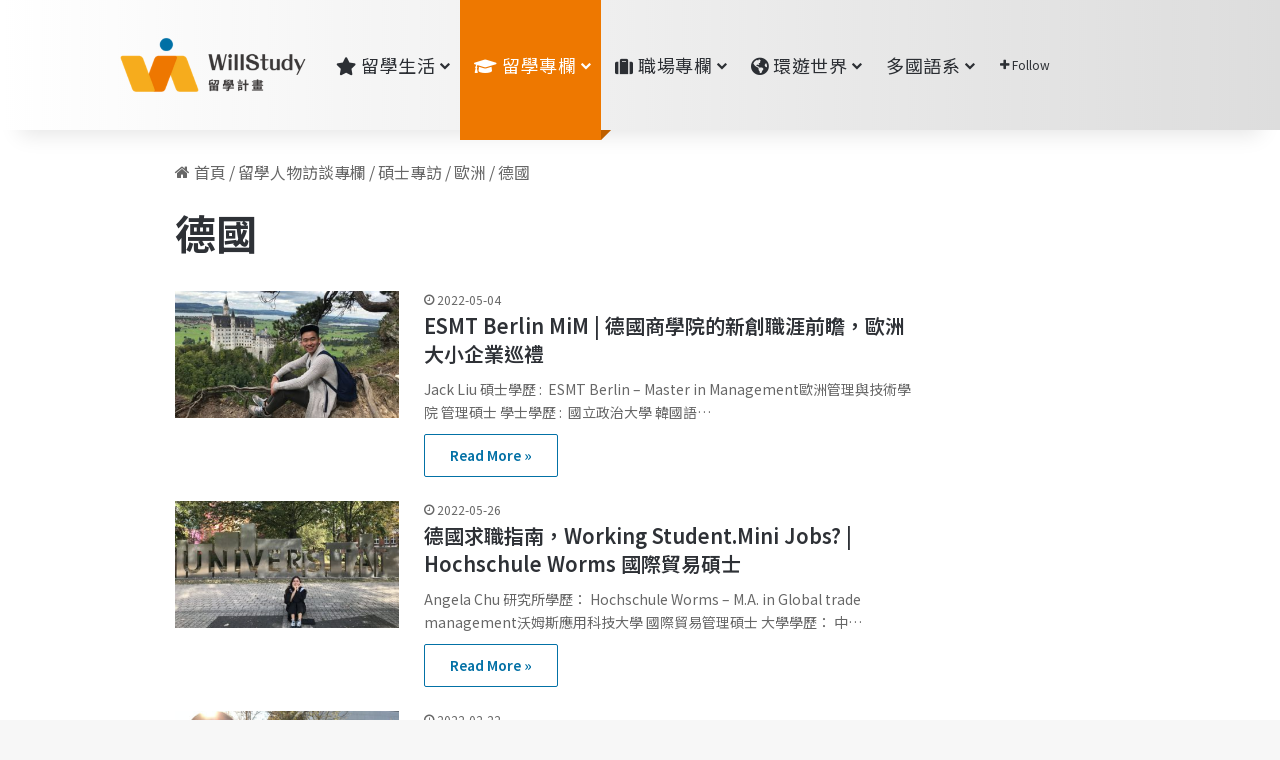

--- FILE ---
content_type: text/html; charset=UTF-8
request_url: https://www.willstudy.tw/category/interview/%E7%A2%A9%E5%A3%AB%E5%B0%88%E8%A8%AA/%E6%AD%90%E6%B4%B2/%E5%BE%B7%E5%9C%8B/
body_size: 34343
content:
<!DOCTYPE html>
<html lang="zh-TW" class="" data-skin="light">
<head><meta charset="UTF-8" /><script type="4a6855d2d88cba5181610963-text/javascript">if(navigator.userAgent.match(/MSIE|Internet Explorer/i)||navigator.userAgent.match(/Trident\/7\..*?rv:11/i)){var href=document.location.href;if(!href.match(/[?&]nowprocket/)){if(href.indexOf("?")==-1){if(href.indexOf("#")==-1){document.location.href=href+"?nowprocket=1"}else{document.location.href=href.replace("#","?nowprocket=1#")}}else{if(href.indexOf("#")==-1){document.location.href=href+"&nowprocket=1"}else{document.location.href=href.replace("#","&nowprocket=1#")}}}}</script><script type="4a6855d2d88cba5181610963-text/javascript">(()=>{class RocketLazyLoadScripts{constructor(){this.v="2.0.4",this.userEvents=["keydown","keyup","mousedown","mouseup","mousemove","mouseover","mouseout","touchmove","touchstart","touchend","touchcancel","wheel","click","dblclick","input"],this.attributeEvents=["onblur","onclick","oncontextmenu","ondblclick","onfocus","onmousedown","onmouseenter","onmouseleave","onmousemove","onmouseout","onmouseover","onmouseup","onmousewheel","onscroll","onsubmit"]}async t(){this.i(),this.o(),/iP(ad|hone)/.test(navigator.userAgent)&&this.h(),this.u(),this.l(this),this.m(),this.k(this),this.p(this),this._(),await Promise.all([this.R(),this.L()]),this.lastBreath=Date.now(),this.S(this),this.P(),this.D(),this.O(),this.M(),await this.C(this.delayedScripts.normal),await this.C(this.delayedScripts.defer),await this.C(this.delayedScripts.async),await this.T(),await this.F(),await this.j(),await this.A(),window.dispatchEvent(new Event("rocket-allScriptsLoaded")),this.everythingLoaded=!0,this.lastTouchEnd&&await new Promise(t=>setTimeout(t,500-Date.now()+this.lastTouchEnd)),this.I(),this.H(),this.U(),this.W()}i(){this.CSPIssue=sessionStorage.getItem("rocketCSPIssue"),document.addEventListener("securitypolicyviolation",t=>{this.CSPIssue||"script-src-elem"!==t.violatedDirective||"data"!==t.blockedURI||(this.CSPIssue=!0,sessionStorage.setItem("rocketCSPIssue",!0))},{isRocket:!0})}o(){window.addEventListener("pageshow",t=>{this.persisted=t.persisted,this.realWindowLoadedFired=!0},{isRocket:!0}),window.addEventListener("pagehide",()=>{this.onFirstUserAction=null},{isRocket:!0})}h(){let t;function e(e){t=e}window.addEventListener("touchstart",e,{isRocket:!0}),window.addEventListener("touchend",function i(o){o.changedTouches[0]&&t.changedTouches[0]&&Math.abs(o.changedTouches[0].pageX-t.changedTouches[0].pageX)<10&&Math.abs(o.changedTouches[0].pageY-t.changedTouches[0].pageY)<10&&o.timeStamp-t.timeStamp<200&&(window.removeEventListener("touchstart",e,{isRocket:!0}),window.removeEventListener("touchend",i,{isRocket:!0}),"INPUT"===o.target.tagName&&"text"===o.target.type||(o.target.dispatchEvent(new TouchEvent("touchend",{target:o.target,bubbles:!0})),o.target.dispatchEvent(new MouseEvent("mouseover",{target:o.target,bubbles:!0})),o.target.dispatchEvent(new PointerEvent("click",{target:o.target,bubbles:!0,cancelable:!0,detail:1,clientX:o.changedTouches[0].clientX,clientY:o.changedTouches[0].clientY})),event.preventDefault()))},{isRocket:!0})}q(t){this.userActionTriggered||("mousemove"!==t.type||this.firstMousemoveIgnored?"keyup"===t.type||"mouseover"===t.type||"mouseout"===t.type||(this.userActionTriggered=!0,this.onFirstUserAction&&this.onFirstUserAction()):this.firstMousemoveIgnored=!0),"click"===t.type&&t.preventDefault(),t.stopPropagation(),t.stopImmediatePropagation(),"touchstart"===this.lastEvent&&"touchend"===t.type&&(this.lastTouchEnd=Date.now()),"click"===t.type&&(this.lastTouchEnd=0),this.lastEvent=t.type,t.composedPath&&t.composedPath()[0].getRootNode()instanceof ShadowRoot&&(t.rocketTarget=t.composedPath()[0]),this.savedUserEvents.push(t)}u(){this.savedUserEvents=[],this.userEventHandler=this.q.bind(this),this.userEvents.forEach(t=>window.addEventListener(t,this.userEventHandler,{passive:!1,isRocket:!0})),document.addEventListener("visibilitychange",this.userEventHandler,{isRocket:!0})}U(){this.userEvents.forEach(t=>window.removeEventListener(t,this.userEventHandler,{passive:!1,isRocket:!0})),document.removeEventListener("visibilitychange",this.userEventHandler,{isRocket:!0}),this.savedUserEvents.forEach(t=>{(t.rocketTarget||t.target).dispatchEvent(new window[t.constructor.name](t.type,t))})}m(){const t="return false",e=Array.from(this.attributeEvents,t=>"data-rocket-"+t),i="["+this.attributeEvents.join("],[")+"]",o="[data-rocket-"+this.attributeEvents.join("],[data-rocket-")+"]",s=(e,i,o)=>{o&&o!==t&&(e.setAttribute("data-rocket-"+i,o),e["rocket"+i]=new Function("event",o),e.setAttribute(i,t))};new MutationObserver(t=>{for(const n of t)"attributes"===n.type&&(n.attributeName.startsWith("data-rocket-")||this.everythingLoaded?n.attributeName.startsWith("data-rocket-")&&this.everythingLoaded&&this.N(n.target,n.attributeName.substring(12)):s(n.target,n.attributeName,n.target.getAttribute(n.attributeName))),"childList"===n.type&&n.addedNodes.forEach(t=>{if(t.nodeType===Node.ELEMENT_NODE)if(this.everythingLoaded)for(const i of[t,...t.querySelectorAll(o)])for(const t of i.getAttributeNames())e.includes(t)&&this.N(i,t.substring(12));else for(const e of[t,...t.querySelectorAll(i)])for(const t of e.getAttributeNames())this.attributeEvents.includes(t)&&s(e,t,e.getAttribute(t))})}).observe(document,{subtree:!0,childList:!0,attributeFilter:[...this.attributeEvents,...e]})}I(){this.attributeEvents.forEach(t=>{document.querySelectorAll("[data-rocket-"+t+"]").forEach(e=>{this.N(e,t)})})}N(t,e){const i=t.getAttribute("data-rocket-"+e);i&&(t.setAttribute(e,i),t.removeAttribute("data-rocket-"+e))}k(t){Object.defineProperty(HTMLElement.prototype,"onclick",{get(){return this.rocketonclick||null},set(e){this.rocketonclick=e,this.setAttribute(t.everythingLoaded?"onclick":"data-rocket-onclick","this.rocketonclick(event)")}})}S(t){function e(e,i){let o=e[i];e[i]=null,Object.defineProperty(e,i,{get:()=>o,set(s){t.everythingLoaded?o=s:e["rocket"+i]=o=s}})}e(document,"onreadystatechange"),e(window,"onload"),e(window,"onpageshow");try{Object.defineProperty(document,"readyState",{get:()=>t.rocketReadyState,set(e){t.rocketReadyState=e},configurable:!0}),document.readyState="loading"}catch(t){console.log("WPRocket DJE readyState conflict, bypassing")}}l(t){this.originalAddEventListener=EventTarget.prototype.addEventListener,this.originalRemoveEventListener=EventTarget.prototype.removeEventListener,this.savedEventListeners=[],EventTarget.prototype.addEventListener=function(e,i,o){o&&o.isRocket||!t.B(e,this)&&!t.userEvents.includes(e)||t.B(e,this)&&!t.userActionTriggered||e.startsWith("rocket-")||t.everythingLoaded?t.originalAddEventListener.call(this,e,i,o):(t.savedEventListeners.push({target:this,remove:!1,type:e,func:i,options:o}),"mouseenter"!==e&&"mouseleave"!==e||t.originalAddEventListener.call(this,e,t.savedUserEvents.push,o))},EventTarget.prototype.removeEventListener=function(e,i,o){o&&o.isRocket||!t.B(e,this)&&!t.userEvents.includes(e)||t.B(e,this)&&!t.userActionTriggered||e.startsWith("rocket-")||t.everythingLoaded?t.originalRemoveEventListener.call(this,e,i,o):t.savedEventListeners.push({target:this,remove:!0,type:e,func:i,options:o})}}J(t,e){this.savedEventListeners=this.savedEventListeners.filter(i=>{let o=i.type,s=i.target||window;return e!==o||t!==s||(this.B(o,s)&&(i.type="rocket-"+o),this.$(i),!1)})}H(){EventTarget.prototype.addEventListener=this.originalAddEventListener,EventTarget.prototype.removeEventListener=this.originalRemoveEventListener,this.savedEventListeners.forEach(t=>this.$(t))}$(t){t.remove?this.originalRemoveEventListener.call(t.target,t.type,t.func,t.options):this.originalAddEventListener.call(t.target,t.type,t.func,t.options)}p(t){let e;function i(e){return t.everythingLoaded?e:e.split(" ").map(t=>"load"===t||t.startsWith("load.")?"rocket-jquery-load":t).join(" ")}function o(o){function s(e){const s=o.fn[e];o.fn[e]=o.fn.init.prototype[e]=function(){return this[0]===window&&t.userActionTriggered&&("string"==typeof arguments[0]||arguments[0]instanceof String?arguments[0]=i(arguments[0]):"object"==typeof arguments[0]&&Object.keys(arguments[0]).forEach(t=>{const e=arguments[0][t];delete arguments[0][t],arguments[0][i(t)]=e})),s.apply(this,arguments),this}}if(o&&o.fn&&!t.allJQueries.includes(o)){const e={DOMContentLoaded:[],"rocket-DOMContentLoaded":[]};for(const t in e)document.addEventListener(t,()=>{e[t].forEach(t=>t())},{isRocket:!0});o.fn.ready=o.fn.init.prototype.ready=function(i){function s(){parseInt(o.fn.jquery)>2?setTimeout(()=>i.bind(document)(o)):i.bind(document)(o)}return"function"==typeof i&&(t.realDomReadyFired?!t.userActionTriggered||t.fauxDomReadyFired?s():e["rocket-DOMContentLoaded"].push(s):e.DOMContentLoaded.push(s)),o([])},s("on"),s("one"),s("off"),t.allJQueries.push(o)}e=o}t.allJQueries=[],o(window.jQuery),Object.defineProperty(window,"jQuery",{get:()=>e,set(t){o(t)}})}P(){const t=new Map;document.write=document.writeln=function(e){const i=document.currentScript,o=document.createRange(),s=i.parentElement;let n=t.get(i);void 0===n&&(n=i.nextSibling,t.set(i,n));const c=document.createDocumentFragment();o.setStart(c,0),c.appendChild(o.createContextualFragment(e)),s.insertBefore(c,n)}}async R(){return new Promise(t=>{this.userActionTriggered?t():this.onFirstUserAction=t})}async L(){return new Promise(t=>{document.addEventListener("DOMContentLoaded",()=>{this.realDomReadyFired=!0,t()},{isRocket:!0})})}async j(){return this.realWindowLoadedFired?Promise.resolve():new Promise(t=>{window.addEventListener("load",t,{isRocket:!0})})}M(){this.pendingScripts=[];this.scriptsMutationObserver=new MutationObserver(t=>{for(const e of t)e.addedNodes.forEach(t=>{"SCRIPT"!==t.tagName||t.noModule||t.isWPRocket||this.pendingScripts.push({script:t,promise:new Promise(e=>{const i=()=>{const i=this.pendingScripts.findIndex(e=>e.script===t);i>=0&&this.pendingScripts.splice(i,1),e()};t.addEventListener("load",i,{isRocket:!0}),t.addEventListener("error",i,{isRocket:!0}),setTimeout(i,1e3)})})})}),this.scriptsMutationObserver.observe(document,{childList:!0,subtree:!0})}async F(){await this.X(),this.pendingScripts.length?(await this.pendingScripts[0].promise,await this.F()):this.scriptsMutationObserver.disconnect()}D(){this.delayedScripts={normal:[],async:[],defer:[]},document.querySelectorAll("script[type$=rocketlazyloadscript]").forEach(t=>{t.hasAttribute("data-rocket-src")?t.hasAttribute("async")&&!1!==t.async?this.delayedScripts.async.push(t):t.hasAttribute("defer")&&!1!==t.defer||"module"===t.getAttribute("data-rocket-type")?this.delayedScripts.defer.push(t):this.delayedScripts.normal.push(t):this.delayedScripts.normal.push(t)})}async _(){await this.L();let t=[];document.querySelectorAll("script[type$=rocketlazyloadscript][data-rocket-src]").forEach(e=>{let i=e.getAttribute("data-rocket-src");if(i&&!i.startsWith("data:")){i.startsWith("//")&&(i=location.protocol+i);try{const o=new URL(i).origin;o!==location.origin&&t.push({src:o,crossOrigin:e.crossOrigin||"module"===e.getAttribute("data-rocket-type")})}catch(t){}}}),t=[...new Map(t.map(t=>[JSON.stringify(t),t])).values()],this.Y(t,"preconnect")}async G(t){if(await this.K(),!0!==t.noModule||!("noModule"in HTMLScriptElement.prototype))return new Promise(e=>{let i;function o(){(i||t).setAttribute("data-rocket-status","executed"),e()}try{if(navigator.userAgent.includes("Firefox/")||""===navigator.vendor||this.CSPIssue)i=document.createElement("script"),[...t.attributes].forEach(t=>{let e=t.nodeName;"type"!==e&&("data-rocket-type"===e&&(e="type"),"data-rocket-src"===e&&(e="src"),i.setAttribute(e,t.nodeValue))}),t.text&&(i.text=t.text),t.nonce&&(i.nonce=t.nonce),i.hasAttribute("src")?(i.addEventListener("load",o,{isRocket:!0}),i.addEventListener("error",()=>{i.setAttribute("data-rocket-status","failed-network"),e()},{isRocket:!0}),setTimeout(()=>{i.isConnected||e()},1)):(i.text=t.text,o()),i.isWPRocket=!0,t.parentNode.replaceChild(i,t);else{const i=t.getAttribute("data-rocket-type"),s=t.getAttribute("data-rocket-src");i?(t.type=i,t.removeAttribute("data-rocket-type")):t.removeAttribute("type"),t.addEventListener("load",o,{isRocket:!0}),t.addEventListener("error",i=>{this.CSPIssue&&i.target.src.startsWith("data:")?(console.log("WPRocket: CSP fallback activated"),t.removeAttribute("src"),this.G(t).then(e)):(t.setAttribute("data-rocket-status","failed-network"),e())},{isRocket:!0}),s?(t.fetchPriority="high",t.removeAttribute("data-rocket-src"),t.src=s):t.src="data:text/javascript;base64,"+window.btoa(unescape(encodeURIComponent(t.text)))}}catch(i){t.setAttribute("data-rocket-status","failed-transform"),e()}});t.setAttribute("data-rocket-status","skipped")}async C(t){const e=t.shift();return e?(e.isConnected&&await this.G(e),this.C(t)):Promise.resolve()}O(){this.Y([...this.delayedScripts.normal,...this.delayedScripts.defer,...this.delayedScripts.async],"preload")}Y(t,e){this.trash=this.trash||[];let i=!0;var o=document.createDocumentFragment();t.forEach(t=>{const s=t.getAttribute&&t.getAttribute("data-rocket-src")||t.src;if(s&&!s.startsWith("data:")){const n=document.createElement("link");n.href=s,n.rel=e,"preconnect"!==e&&(n.as="script",n.fetchPriority=i?"high":"low"),t.getAttribute&&"module"===t.getAttribute("data-rocket-type")&&(n.crossOrigin=!0),t.crossOrigin&&(n.crossOrigin=t.crossOrigin),t.integrity&&(n.integrity=t.integrity),t.nonce&&(n.nonce=t.nonce),o.appendChild(n),this.trash.push(n),i=!1}}),document.head.appendChild(o)}W(){this.trash.forEach(t=>t.remove())}async T(){try{document.readyState="interactive"}catch(t){}this.fauxDomReadyFired=!0;try{await this.K(),this.J(document,"readystatechange"),document.dispatchEvent(new Event("rocket-readystatechange")),await this.K(),document.rocketonreadystatechange&&document.rocketonreadystatechange(),await this.K(),this.J(document,"DOMContentLoaded"),document.dispatchEvent(new Event("rocket-DOMContentLoaded")),await this.K(),this.J(window,"DOMContentLoaded"),window.dispatchEvent(new Event("rocket-DOMContentLoaded"))}catch(t){console.error(t)}}async A(){try{document.readyState="complete"}catch(t){}try{await this.K(),this.J(document,"readystatechange"),document.dispatchEvent(new Event("rocket-readystatechange")),await this.K(),document.rocketonreadystatechange&&document.rocketonreadystatechange(),await this.K(),this.J(window,"load"),window.dispatchEvent(new Event("rocket-load")),await this.K(),window.rocketonload&&window.rocketonload(),await this.K(),this.allJQueries.forEach(t=>t(window).trigger("rocket-jquery-load")),await this.K(),this.J(window,"pageshow");const t=new Event("rocket-pageshow");t.persisted=this.persisted,window.dispatchEvent(t),await this.K(),window.rocketonpageshow&&window.rocketonpageshow({persisted:this.persisted})}catch(t){console.error(t)}}async K(){Date.now()-this.lastBreath>45&&(await this.X(),this.lastBreath=Date.now())}async X(){return document.hidden?new Promise(t=>setTimeout(t)):new Promise(t=>requestAnimationFrame(t))}B(t,e){return e===document&&"readystatechange"===t||(e===document&&"DOMContentLoaded"===t||(e===window&&"DOMContentLoaded"===t||(e===window&&"load"===t||e===window&&"pageshow"===t)))}static run(){(new RocketLazyLoadScripts).t()}}RocketLazyLoadScripts.run()})();</script>
	
	<link rel="profile" href="https://gmpg.org/xfn/11" />
	
<!-- Author Meta Tags by Molongui Authorship, visit: https://wordpress.org/plugins/molongui-authorship/ -->
<!-- /Molongui Authorship -->

<meta name='robots' content='index, follow, max-image-preview:large, max-snippet:-1, max-video-preview:-1' />
<!-- Jetpack Site Verification Tags -->
<meta name="google-site-verification" content="Doz2AO3ahmMi7mLILdeJAVHyUaSXk57VOW0vxjqnKHA" />

	<!-- This site is optimized with the Yoast SEO Premium plugin v26.7 (Yoast SEO v26.8) - https://yoast.com/product/yoast-seo-premium-wordpress/ -->
	<title>德國(Germany)碩士留學人物訪談 | 留學計畫</title>
	<link rel="canonical" href="https://www.willstudy.tw/category/interview/碩士專訪/歐洲/德國/" />
	<meta property="og:locale" content="zh_TW" />
	<meta property="og:type" content="article" />
	<meta property="og:title" content="德國 彙整" />
	<meta property="og:url" content="https://www.willstudy.tw/category/interview/碩士專訪/歐洲/德國/" />
	<meta property="og:site_name" content="留學計畫" />
	<meta name="twitter:card" content="summary_large_image" />
	<script type="application/ld+json" class="yoast-schema-graph">{"@context":"https://schema.org","@graph":[{"@type":"CollectionPage","@id":"https://www.willstudy.tw/category/interview/%e7%a2%a9%e5%a3%ab%e5%b0%88%e8%a8%aa/%e6%ad%90%e6%b4%b2/%e5%be%b7%e5%9c%8b/","url":"https://www.willstudy.tw/category/interview/%e7%a2%a9%e5%a3%ab%e5%b0%88%e8%a8%aa/%e6%ad%90%e6%b4%b2/%e5%be%b7%e5%9c%8b/","name":"德國(Germany)碩士留學人物訪談 | 留學計畫","isPartOf":{"@id":"https://104.199.160.50/#website"},"primaryImageOfPage":{"@id":"https://www.willstudy.tw/category/interview/%e7%a2%a9%e5%a3%ab%e5%b0%88%e8%a8%aa/%e6%ad%90%e6%b4%b2/%e5%be%b7%e5%9c%8b/#primaryimage"},"image":{"@id":"https://www.willstudy.tw/category/interview/%e7%a2%a9%e5%a3%ab%e5%b0%88%e8%a8%aa/%e6%ad%90%e6%b4%b2/%e5%be%b7%e5%9c%8b/#primaryimage"},"thumbnailUrl":"https://www.willstudy.tw/wp-content/uploads/2022/04/ESMT-Berlin-MiM-德國商學院的新創職涯前瞻，歐洲大小企業巡禮-scaled-e1649323104375.jpg","breadcrumb":{"@id":"https://www.willstudy.tw/category/interview/%e7%a2%a9%e5%a3%ab%e5%b0%88%e8%a8%aa/%e6%ad%90%e6%b4%b2/%e5%be%b7%e5%9c%8b/#breadcrumb"},"inLanguage":"zh-TW"},{"@type":"ImageObject","inLanguage":"zh-TW","@id":"https://www.willstudy.tw/category/interview/%e7%a2%a9%e5%a3%ab%e5%b0%88%e8%a8%aa/%e6%ad%90%e6%b4%b2/%e5%be%b7%e5%9c%8b/#primaryimage","url":"https://www.willstudy.tw/wp-content/uploads/2022/04/ESMT-Berlin-MiM-德國商學院的新創職涯前瞻，歐洲大小企業巡禮-scaled-e1649323104375.jpg","contentUrl":"https://www.willstudy.tw/wp-content/uploads/2022/04/ESMT-Berlin-MiM-德國商學院的新創職涯前瞻，歐洲大小企業巡禮-scaled-e1649323104375.jpg","width":2560,"height":1440,"caption":"ESMT Berlin MiM 德國商學院的新創職涯前瞻，歐洲大小企業巡禮"},{"@type":"BreadcrumbList","@id":"https://www.willstudy.tw/category/interview/%e7%a2%a9%e5%a3%ab%e5%b0%88%e8%a8%aa/%e6%ad%90%e6%b4%b2/%e5%be%b7%e5%9c%8b/#breadcrumb","itemListElement":[{"@type":"ListItem","position":1,"name":"首頁","item":"https://www.willstudy.tw/"},{"@type":"ListItem","position":2,"name":"留學人物訪談專欄","item":"https://104.199.160.50/category/interview/"},{"@type":"ListItem","position":3,"name":"碩士專訪","item":"https://www.willstudy.tw/category/interview/%e7%a2%a9%e5%a3%ab%e5%b0%88%e8%a8%aa/"},{"@type":"ListItem","position":4,"name":"歐洲","item":"https://www.willstudy.tw/category/interview/%e7%a2%a9%e5%a3%ab%e5%b0%88%e8%a8%aa/%e6%ad%90%e6%b4%b2/"},{"@type":"ListItem","position":5,"name":"德國"}]},{"@type":"WebSite","@id":"https://104.199.160.50/#website","url":"https://104.199.160.50/","name":"留學計畫 WillStudy","description":"台灣留學資源、資訊共享平台","publisher":{"@id":"https://104.199.160.50/#organization"},"alternateName":"WillStudy","potentialAction":[{"@type":"SearchAction","target":{"@type":"EntryPoint","urlTemplate":"https://104.199.160.50/?s={search_term_string}"},"query-input":{"@type":"PropertyValueSpecification","valueRequired":true,"valueName":"search_term_string"}}],"inLanguage":"zh-TW"},{"@type":"Organization","@id":"https://104.199.160.50/#organization","name":"威爾史塔迪股份有限公司","alternateName":"留學計畫 WillStudy","url":"https://104.199.160.50/","logo":{"@type":"ImageObject","inLanguage":"zh-TW","@id":"https://104.199.160.50/#/schema/logo/image/","url":"https://www.willstudy.tw/wp-content/uploads/2020/09/Logo-White@2x.png","contentUrl":"https://www.willstudy.tw/wp-content/uploads/2020/09/Logo-White@2x.png","width":539,"height":158,"caption":"威爾史塔迪股份有限公司"},"image":{"@id":"https://104.199.160.50/#/schema/logo/image/"},"sameAs":["https://www.facebook.com/youwillstudy/","https://www.linkedin.com/company/14576615/","https://www.youtube.com/channel/UCNm7GyaPHJPYFQJMveVj0tQ/","https://www.instagram.com/willstudy_tw/"],"description":"留學計畫的目標是打造一個完整的留學生態系網絡，能夠串聯留學前、中、後所需要用到的資源跟資訊，前期利用大量的原創自有內容產出蒐集客群使用習慣與預測趨勢，再運用數據分析的推薦工具做出準確的內容推播","email":"service@willstudy.tw","telephone":"+88677296220","legalName":"威爾史塔迪股份有限公司","foundingDate":"2019-09-19","taxID":"85023243","numberOfEmployees":{"@type":"QuantitativeValue","minValue":"11","maxValue":"50"}}]}</script>
	<!-- / Yoast SEO Premium plugin. -->


<link rel='dns-prefetch' href='//www.willstudy.tw' />
<link rel='dns-prefetch' href='//stats.wp.com' />
<link rel='dns-prefetch' href='//fonts.googleapis.com' />
<link rel='dns-prefetch' href='//v0.wordpress.com' />
<link rel='dns-prefetch' href='//www.googletagmanager.com' />
<link rel="alternate" type="application/rss+xml" title="訂閱《留學計畫》&raquo; 資訊提供" href="https://www.willstudy.tw/feed/" />
<link rel="alternate" type="application/rss+xml" title="訂閱《留學計畫》&raquo; 留言的資訊提供" href="https://www.willstudy.tw/comments/feed/" />
<link rel="alternate" type="application/rss+xml" title="訂閱《留學計畫》&raquo; 分類〈德國〉的資訊提供" href="https://www.willstudy.tw/category/interview/%e7%a2%a9%e5%a3%ab%e5%b0%88%e8%a8%aa/%e6%ad%90%e6%b4%b2/%e5%be%b7%e5%9c%8b/feed/" />

		<style type="text/css">
			:root{				
			--tie-preset-gradient-1: linear-gradient(135deg, rgba(6, 147, 227, 1) 0%, rgb(155, 81, 224) 100%);
			--tie-preset-gradient-2: linear-gradient(135deg, rgb(122, 220, 180) 0%, rgb(0, 208, 130) 100%);
			--tie-preset-gradient-3: linear-gradient(135deg, rgba(252, 185, 0, 1) 0%, rgba(255, 105, 0, 1) 100%);
			--tie-preset-gradient-4: linear-gradient(135deg, rgba(255, 105, 0, 1) 0%, rgb(207, 46, 46) 100%);
			--tie-preset-gradient-5: linear-gradient(135deg, rgb(238, 238, 238) 0%, rgb(169, 184, 195) 100%);
			--tie-preset-gradient-6: linear-gradient(135deg, rgb(74, 234, 220) 0%, rgb(151, 120, 209) 20%, rgb(207, 42, 186) 40%, rgb(238, 44, 130) 60%, rgb(251, 105, 98) 80%, rgb(254, 248, 76) 100%);
			--tie-preset-gradient-7: linear-gradient(135deg, rgb(255, 206, 236) 0%, rgb(152, 150, 240) 100%);
			--tie-preset-gradient-8: linear-gradient(135deg, rgb(254, 205, 165) 0%, rgb(254, 45, 45) 50%, rgb(107, 0, 62) 100%);
			--tie-preset-gradient-9: linear-gradient(135deg, rgb(255, 203, 112) 0%, rgb(199, 81, 192) 50%, rgb(65, 88, 208) 100%);
			--tie-preset-gradient-10: linear-gradient(135deg, rgb(255, 245, 203) 0%, rgb(182, 227, 212) 50%, rgb(51, 167, 181) 100%);
			--tie-preset-gradient-11: linear-gradient(135deg, rgb(202, 248, 128) 0%, rgb(113, 206, 126) 100%);
			--tie-preset-gradient-12: linear-gradient(135deg, rgb(2, 3, 129) 0%, rgb(40, 116, 252) 100%);
			--tie-preset-gradient-13: linear-gradient(135deg, #4D34FA, #ad34fa);
			--tie-preset-gradient-14: linear-gradient(135deg, #0057FF, #31B5FF);
			--tie-preset-gradient-15: linear-gradient(135deg, #FF007A, #FF81BD);
			--tie-preset-gradient-16: linear-gradient(135deg, #14111E, #4B4462);
			--tie-preset-gradient-17: linear-gradient(135deg, #F32758, #FFC581);

			
					--main-nav-background: #FFFFFF;
					--main-nav-secondry-background: rgba(0,0,0,0.03);
					--main-nav-primary-color: #0088ff;
					--main-nav-contrast-primary-color: #FFFFFF;
					--main-nav-text-color: #2c2f34;
					--main-nav-secondry-text-color: rgba(0,0,0,0.5);
					--main-nav-main-border-color: rgba(0,0,0,0.1);
					--main-nav-secondry-border-color: rgba(0,0,0,0.08);
				--tie-buttons-color: transparent;--tie-buttons-border-width: 1px;--tie-buttons-text: #0070a5;--tie-buttons-border-color: #0070a5;--tie-buttons-hover-color: #003e73;--tie-buttons-hover-text: #FFFFFF;
			}
		</style>
	<meta name="viewport" content="width=device-width, initial-scale=1.0" /><style id='wp-img-auto-sizes-contain-inline-css' type='text/css'>
img:is([sizes=auto i],[sizes^="auto," i]){contain-intrinsic-size:3000px 1500px}
/*# sourceURL=wp-img-auto-sizes-contain-inline-css */
</style>
<link rel='stylesheet' id='notosanstc-css' href='//fonts.googleapis.com/earlyaccess/notosanstc?ver=eec0865496ea7e65a74a7109a629675d' type='text/css' media='all' />
<style id='wp-emoji-styles-inline-css' type='text/css'>

	img.wp-smiley, img.emoji {
		display: inline !important;
		border: none !important;
		box-shadow: none !important;
		height: 1em !important;
		width: 1em !important;
		margin: 0 0.07em !important;
		vertical-align: -0.1em !important;
		background: none !important;
		padding: 0 !important;
	}
/*# sourceURL=wp-emoji-styles-inline-css */
</style>
<link rel='stylesheet' id='wp-block-library-css' href='https://www.willstudy.tw/wp-includes/css/dist/block-library/style.min.css?ver=eec0865496ea7e65a74a7109a629675d' type='text/css' media='all' />
<style id='wp-block-library-theme-inline-css' type='text/css'>
.wp-block-audio :where(figcaption){color:#555;font-size:13px;text-align:center}.is-dark-theme .wp-block-audio :where(figcaption){color:#ffffffa6}.wp-block-audio{margin:0 0 1em}.wp-block-code{border:1px solid #ccc;border-radius:4px;font-family:Menlo,Consolas,monaco,monospace;padding:.8em 1em}.wp-block-embed :where(figcaption){color:#555;font-size:13px;text-align:center}.is-dark-theme .wp-block-embed :where(figcaption){color:#ffffffa6}.wp-block-embed{margin:0 0 1em}.blocks-gallery-caption{color:#555;font-size:13px;text-align:center}.is-dark-theme .blocks-gallery-caption{color:#ffffffa6}:root :where(.wp-block-image figcaption){color:#555;font-size:13px;text-align:center}.is-dark-theme :root :where(.wp-block-image figcaption){color:#ffffffa6}.wp-block-image{margin:0 0 1em}.wp-block-pullquote{border-bottom:4px solid;border-top:4px solid;color:currentColor;margin-bottom:1.75em}.wp-block-pullquote :where(cite),.wp-block-pullquote :where(footer),.wp-block-pullquote__citation{color:currentColor;font-size:.8125em;font-style:normal;text-transform:uppercase}.wp-block-quote{border-left:.25em solid;margin:0 0 1.75em;padding-left:1em}.wp-block-quote cite,.wp-block-quote footer{color:currentColor;font-size:.8125em;font-style:normal;position:relative}.wp-block-quote:where(.has-text-align-right){border-left:none;border-right:.25em solid;padding-left:0;padding-right:1em}.wp-block-quote:where(.has-text-align-center){border:none;padding-left:0}.wp-block-quote.is-large,.wp-block-quote.is-style-large,.wp-block-quote:where(.is-style-plain){border:none}.wp-block-search .wp-block-search__label{font-weight:700}.wp-block-search__button{border:1px solid #ccc;padding:.375em .625em}:where(.wp-block-group.has-background){padding:1.25em 2.375em}.wp-block-separator.has-css-opacity{opacity:.4}.wp-block-separator{border:none;border-bottom:2px solid;margin-left:auto;margin-right:auto}.wp-block-separator.has-alpha-channel-opacity{opacity:1}.wp-block-separator:not(.is-style-wide):not(.is-style-dots){width:100px}.wp-block-separator.has-background:not(.is-style-dots){border-bottom:none;height:1px}.wp-block-separator.has-background:not(.is-style-wide):not(.is-style-dots){height:2px}.wp-block-table{margin:0 0 1em}.wp-block-table td,.wp-block-table th{word-break:normal}.wp-block-table :where(figcaption){color:#555;font-size:13px;text-align:center}.is-dark-theme .wp-block-table :where(figcaption){color:#ffffffa6}.wp-block-video :where(figcaption){color:#555;font-size:13px;text-align:center}.is-dark-theme .wp-block-video :where(figcaption){color:#ffffffa6}.wp-block-video{margin:0 0 1em}:root :where(.wp-block-template-part.has-background){margin-bottom:0;margin-top:0;padding:1.25em 2.375em}
/*# sourceURL=/wp-includes/css/dist/block-library/theme.min.css */
</style>
<style id='classic-theme-styles-inline-css' type='text/css'>
/*! This file is auto-generated */
.wp-block-button__link{color:#fff;background-color:#32373c;border-radius:9999px;box-shadow:none;text-decoration:none;padding:calc(.667em + 2px) calc(1.333em + 2px);font-size:1.125em}.wp-block-file__button{background:#32373c;color:#fff;text-decoration:none}
/*# sourceURL=/wp-includes/css/classic-themes.min.css */
</style>
<link rel='stylesheet' id='mediaelement-css' href='https://www.willstudy.tw/wp-includes/js/mediaelement/mediaelementplayer-legacy.min.css?ver=4.2.17' type='text/css' media='all' />
<link rel='stylesheet' id='wp-mediaelement-css' href='https://www.willstudy.tw/wp-includes/js/mediaelement/wp-mediaelement.min.css?ver=eec0865496ea7e65a74a7109a629675d' type='text/css' media='all' />
<style id='jetpack-sharing-buttons-style-inline-css' type='text/css'>
.jetpack-sharing-buttons__services-list{display:flex;flex-direction:row;flex-wrap:wrap;gap:0;list-style-type:none;margin:5px;padding:0}.jetpack-sharing-buttons__services-list.has-small-icon-size{font-size:12px}.jetpack-sharing-buttons__services-list.has-normal-icon-size{font-size:16px}.jetpack-sharing-buttons__services-list.has-large-icon-size{font-size:24px}.jetpack-sharing-buttons__services-list.has-huge-icon-size{font-size:36px}@media print{.jetpack-sharing-buttons__services-list{display:none!important}}.editor-styles-wrapper .wp-block-jetpack-sharing-buttons{gap:0;padding-inline-start:0}ul.jetpack-sharing-buttons__services-list.has-background{padding:1.25em 2.375em}
/*# sourceURL=https://www.willstudy.tw/wp-content/plugins/jetpack/_inc/blocks/sharing-buttons/view.css */
</style>
<style id='global-styles-inline-css' type='text/css'>
:root{--wp--preset--aspect-ratio--square: 1;--wp--preset--aspect-ratio--4-3: 4/3;--wp--preset--aspect-ratio--3-4: 3/4;--wp--preset--aspect-ratio--3-2: 3/2;--wp--preset--aspect-ratio--2-3: 2/3;--wp--preset--aspect-ratio--16-9: 16/9;--wp--preset--aspect-ratio--9-16: 9/16;--wp--preset--color--black: #000000;--wp--preset--color--cyan-bluish-gray: #abb8c3;--wp--preset--color--white: #ffffff;--wp--preset--color--pale-pink: #f78da7;--wp--preset--color--vivid-red: #cf2e2e;--wp--preset--color--luminous-vivid-orange: #ff6900;--wp--preset--color--luminous-vivid-amber: #fcb900;--wp--preset--color--light-green-cyan: #7bdcb5;--wp--preset--color--vivid-green-cyan: #00d084;--wp--preset--color--pale-cyan-blue: #8ed1fc;--wp--preset--color--vivid-cyan-blue: #0693e3;--wp--preset--color--vivid-purple: #9b51e0;--wp--preset--color--global-color: #ee7800;--wp--preset--gradient--vivid-cyan-blue-to-vivid-purple: linear-gradient(135deg,rgb(6,147,227) 0%,rgb(155,81,224) 100%);--wp--preset--gradient--light-green-cyan-to-vivid-green-cyan: linear-gradient(135deg,rgb(122,220,180) 0%,rgb(0,208,130) 100%);--wp--preset--gradient--luminous-vivid-amber-to-luminous-vivid-orange: linear-gradient(135deg,rgb(252,185,0) 0%,rgb(255,105,0) 100%);--wp--preset--gradient--luminous-vivid-orange-to-vivid-red: linear-gradient(135deg,rgb(255,105,0) 0%,rgb(207,46,46) 100%);--wp--preset--gradient--very-light-gray-to-cyan-bluish-gray: linear-gradient(135deg,rgb(238,238,238) 0%,rgb(169,184,195) 100%);--wp--preset--gradient--cool-to-warm-spectrum: linear-gradient(135deg,rgb(74,234,220) 0%,rgb(151,120,209) 20%,rgb(207,42,186) 40%,rgb(238,44,130) 60%,rgb(251,105,98) 80%,rgb(254,248,76) 100%);--wp--preset--gradient--blush-light-purple: linear-gradient(135deg,rgb(255,206,236) 0%,rgb(152,150,240) 100%);--wp--preset--gradient--blush-bordeaux: linear-gradient(135deg,rgb(254,205,165) 0%,rgb(254,45,45) 50%,rgb(107,0,62) 100%);--wp--preset--gradient--luminous-dusk: linear-gradient(135deg,rgb(255,203,112) 0%,rgb(199,81,192) 50%,rgb(65,88,208) 100%);--wp--preset--gradient--pale-ocean: linear-gradient(135deg,rgb(255,245,203) 0%,rgb(182,227,212) 50%,rgb(51,167,181) 100%);--wp--preset--gradient--electric-grass: linear-gradient(135deg,rgb(202,248,128) 0%,rgb(113,206,126) 100%);--wp--preset--gradient--midnight: linear-gradient(135deg,rgb(2,3,129) 0%,rgb(40,116,252) 100%);--wp--preset--font-size--small: 13px;--wp--preset--font-size--medium: 20px;--wp--preset--font-size--large: 36px;--wp--preset--font-size--x-large: 42px;--wp--preset--spacing--20: 0.44rem;--wp--preset--spacing--30: 0.67rem;--wp--preset--spacing--40: 1rem;--wp--preset--spacing--50: 1.5rem;--wp--preset--spacing--60: 2.25rem;--wp--preset--spacing--70: 3.38rem;--wp--preset--spacing--80: 5.06rem;--wp--preset--shadow--natural: 6px 6px 9px rgba(0, 0, 0, 0.2);--wp--preset--shadow--deep: 12px 12px 50px rgba(0, 0, 0, 0.4);--wp--preset--shadow--sharp: 6px 6px 0px rgba(0, 0, 0, 0.2);--wp--preset--shadow--outlined: 6px 6px 0px -3px rgb(255, 255, 255), 6px 6px rgb(0, 0, 0);--wp--preset--shadow--crisp: 6px 6px 0px rgb(0, 0, 0);}:where(.is-layout-flex){gap: 0.5em;}:where(.is-layout-grid){gap: 0.5em;}body .is-layout-flex{display: flex;}.is-layout-flex{flex-wrap: wrap;align-items: center;}.is-layout-flex > :is(*, div){margin: 0;}body .is-layout-grid{display: grid;}.is-layout-grid > :is(*, div){margin: 0;}:where(.wp-block-columns.is-layout-flex){gap: 2em;}:where(.wp-block-columns.is-layout-grid){gap: 2em;}:where(.wp-block-post-template.is-layout-flex){gap: 1.25em;}:where(.wp-block-post-template.is-layout-grid){gap: 1.25em;}.has-black-color{color: var(--wp--preset--color--black) !important;}.has-cyan-bluish-gray-color{color: var(--wp--preset--color--cyan-bluish-gray) !important;}.has-white-color{color: var(--wp--preset--color--white) !important;}.has-pale-pink-color{color: var(--wp--preset--color--pale-pink) !important;}.has-vivid-red-color{color: var(--wp--preset--color--vivid-red) !important;}.has-luminous-vivid-orange-color{color: var(--wp--preset--color--luminous-vivid-orange) !important;}.has-luminous-vivid-amber-color{color: var(--wp--preset--color--luminous-vivid-amber) !important;}.has-light-green-cyan-color{color: var(--wp--preset--color--light-green-cyan) !important;}.has-vivid-green-cyan-color{color: var(--wp--preset--color--vivid-green-cyan) !important;}.has-pale-cyan-blue-color{color: var(--wp--preset--color--pale-cyan-blue) !important;}.has-vivid-cyan-blue-color{color: var(--wp--preset--color--vivid-cyan-blue) !important;}.has-vivid-purple-color{color: var(--wp--preset--color--vivid-purple) !important;}.has-black-background-color{background-color: var(--wp--preset--color--black) !important;}.has-cyan-bluish-gray-background-color{background-color: var(--wp--preset--color--cyan-bluish-gray) !important;}.has-white-background-color{background-color: var(--wp--preset--color--white) !important;}.has-pale-pink-background-color{background-color: var(--wp--preset--color--pale-pink) !important;}.has-vivid-red-background-color{background-color: var(--wp--preset--color--vivid-red) !important;}.has-luminous-vivid-orange-background-color{background-color: var(--wp--preset--color--luminous-vivid-orange) !important;}.has-luminous-vivid-amber-background-color{background-color: var(--wp--preset--color--luminous-vivid-amber) !important;}.has-light-green-cyan-background-color{background-color: var(--wp--preset--color--light-green-cyan) !important;}.has-vivid-green-cyan-background-color{background-color: var(--wp--preset--color--vivid-green-cyan) !important;}.has-pale-cyan-blue-background-color{background-color: var(--wp--preset--color--pale-cyan-blue) !important;}.has-vivid-cyan-blue-background-color{background-color: var(--wp--preset--color--vivid-cyan-blue) !important;}.has-vivid-purple-background-color{background-color: var(--wp--preset--color--vivid-purple) !important;}.has-black-border-color{border-color: var(--wp--preset--color--black) !important;}.has-cyan-bluish-gray-border-color{border-color: var(--wp--preset--color--cyan-bluish-gray) !important;}.has-white-border-color{border-color: var(--wp--preset--color--white) !important;}.has-pale-pink-border-color{border-color: var(--wp--preset--color--pale-pink) !important;}.has-vivid-red-border-color{border-color: var(--wp--preset--color--vivid-red) !important;}.has-luminous-vivid-orange-border-color{border-color: var(--wp--preset--color--luminous-vivid-orange) !important;}.has-luminous-vivid-amber-border-color{border-color: var(--wp--preset--color--luminous-vivid-amber) !important;}.has-light-green-cyan-border-color{border-color: var(--wp--preset--color--light-green-cyan) !important;}.has-vivid-green-cyan-border-color{border-color: var(--wp--preset--color--vivid-green-cyan) !important;}.has-pale-cyan-blue-border-color{border-color: var(--wp--preset--color--pale-cyan-blue) !important;}.has-vivid-cyan-blue-border-color{border-color: var(--wp--preset--color--vivid-cyan-blue) !important;}.has-vivid-purple-border-color{border-color: var(--wp--preset--color--vivid-purple) !important;}.has-vivid-cyan-blue-to-vivid-purple-gradient-background{background: var(--wp--preset--gradient--vivid-cyan-blue-to-vivid-purple) !important;}.has-light-green-cyan-to-vivid-green-cyan-gradient-background{background: var(--wp--preset--gradient--light-green-cyan-to-vivid-green-cyan) !important;}.has-luminous-vivid-amber-to-luminous-vivid-orange-gradient-background{background: var(--wp--preset--gradient--luminous-vivid-amber-to-luminous-vivid-orange) !important;}.has-luminous-vivid-orange-to-vivid-red-gradient-background{background: var(--wp--preset--gradient--luminous-vivid-orange-to-vivid-red) !important;}.has-very-light-gray-to-cyan-bluish-gray-gradient-background{background: var(--wp--preset--gradient--very-light-gray-to-cyan-bluish-gray) !important;}.has-cool-to-warm-spectrum-gradient-background{background: var(--wp--preset--gradient--cool-to-warm-spectrum) !important;}.has-blush-light-purple-gradient-background{background: var(--wp--preset--gradient--blush-light-purple) !important;}.has-blush-bordeaux-gradient-background{background: var(--wp--preset--gradient--blush-bordeaux) !important;}.has-luminous-dusk-gradient-background{background: var(--wp--preset--gradient--luminous-dusk) !important;}.has-pale-ocean-gradient-background{background: var(--wp--preset--gradient--pale-ocean) !important;}.has-electric-grass-gradient-background{background: var(--wp--preset--gradient--electric-grass) !important;}.has-midnight-gradient-background{background: var(--wp--preset--gradient--midnight) !important;}.has-small-font-size{font-size: var(--wp--preset--font-size--small) !important;}.has-medium-font-size{font-size: var(--wp--preset--font-size--medium) !important;}.has-large-font-size{font-size: var(--wp--preset--font-size--large) !important;}.has-x-large-font-size{font-size: var(--wp--preset--font-size--x-large) !important;}
:where(.wp-block-post-template.is-layout-flex){gap: 1.25em;}:where(.wp-block-post-template.is-layout-grid){gap: 1.25em;}
:where(.wp-block-term-template.is-layout-flex){gap: 1.25em;}:where(.wp-block-term-template.is-layout-grid){gap: 1.25em;}
:where(.wp-block-columns.is-layout-flex){gap: 2em;}:where(.wp-block-columns.is-layout-grid){gap: 2em;}
:root :where(.wp-block-pullquote){font-size: 1.5em;line-height: 1.6;}
/*# sourceURL=global-styles-inline-css */
</style>
<link data-minify="1" rel='stylesheet' id='wpos-slick-style-css' href='https://www.willstudy.tw/wp-content/cache/min/1/wp-content/plugins/wp-logo-showcase-responsive-slider-slider/assets/css/slick.css?ver=1769149993' type='text/css' media='all' />
<link data-minify="1" rel='stylesheet' id='wpls-public-style-css' href='https://www.willstudy.tw/wp-content/cache/min/1/wp-content/plugins/wp-logo-showcase-responsive-slider-slider/assets/css/wpls-public.css?ver=1769149993' type='text/css' media='all' />
<style type="text/css">@font-face {font-family:Noto Sans;font-style:normal;font-weight:400;src:url(/cf-fonts/s/noto-sans/5.0.18/cyrillic/400/normal.woff2);unicode-range:U+0301,U+0400-045F,U+0490-0491,U+04B0-04B1,U+2116;font-display:swap;}@font-face {font-family:Noto Sans;font-style:normal;font-weight:400;src:url(/cf-fonts/s/noto-sans/5.0.18/vietnamese/400/normal.woff2);unicode-range:U+0102-0103,U+0110-0111,U+0128-0129,U+0168-0169,U+01A0-01A1,U+01AF-01B0,U+0300-0301,U+0303-0304,U+0308-0309,U+0323,U+0329,U+1EA0-1EF9,U+20AB;font-display:swap;}@font-face {font-family:Noto Sans;font-style:normal;font-weight:400;src:url(/cf-fonts/s/noto-sans/5.0.18/latin/400/normal.woff2);unicode-range:U+0000-00FF,U+0131,U+0152-0153,U+02BB-02BC,U+02C6,U+02DA,U+02DC,U+0304,U+0308,U+0329,U+2000-206F,U+2074,U+20AC,U+2122,U+2191,U+2193,U+2212,U+2215,U+FEFF,U+FFFD;font-display:swap;}@font-face {font-family:Noto Sans;font-style:normal;font-weight:400;src:url(/cf-fonts/s/noto-sans/5.0.18/greek-ext/400/normal.woff2);unicode-range:U+1F00-1FFF;font-display:swap;}@font-face {font-family:Noto Sans;font-style:normal;font-weight:400;src:url(/cf-fonts/s/noto-sans/5.0.18/cyrillic-ext/400/normal.woff2);unicode-range:U+0460-052F,U+1C80-1C88,U+20B4,U+2DE0-2DFF,U+A640-A69F,U+FE2E-FE2F;font-display:swap;}@font-face {font-family:Noto Sans;font-style:normal;font-weight:400;src:url(/cf-fonts/s/noto-sans/5.0.18/greek/400/normal.woff2);unicode-range:U+0370-03FF;font-display:swap;}@font-face {font-family:Noto Sans;font-style:normal;font-weight:400;src:url(/cf-fonts/s/noto-sans/5.0.18/latin-ext/400/normal.woff2);unicode-range:U+0100-02AF,U+0304,U+0308,U+0329,U+1E00-1E9F,U+1EF2-1EFF,U+2020,U+20A0-20AB,U+20AD-20CF,U+2113,U+2C60-2C7F,U+A720-A7FF;font-display:swap;}@font-face {font-family:Noto Sans;font-style:normal;font-weight:400;src:url(/cf-fonts/s/noto-sans/5.0.18/devanagari/400/normal.woff2);unicode-range:U+0900-097F,U+1CD0-1CF9,U+200C-200D,U+20A8,U+20B9,U+25CC,U+A830-A839,U+A8E0-A8FF;font-display:swap;}</style>
<link rel='stylesheet' id='chaty-front-css-css' href='https://www.willstudy.tw/wp-content/plugins/chaty/css/chaty-front.min.css?ver=3.5.11757691772' type='text/css' media='all' />
<link rel='stylesheet' id='tie-css-base-css' href='https://www.willstudy.tw/wp-content/themes/jannah/assets/css/base.min.css?ver=7.6.3' type='text/css' media='all' />
<link rel='stylesheet' id='tie-css-styles-css' href='https://www.willstudy.tw/wp-content/themes/jannah/assets/css/style.min.css?ver=7.6.3' type='text/css' media='all' />
<link rel='stylesheet' id='tie-css-widgets-css' href='https://www.willstudy.tw/wp-content/themes/jannah/assets/css/widgets.min.css?ver=7.6.3' type='text/css' media='all' />
<link data-minify="1" rel='stylesheet' id='tie-css-helpers-css' href='https://www.willstudy.tw/wp-content/cache/min/1/wp-content/themes/jannah/assets/css/helpers.min.css?ver=1769149993' type='text/css' media='all' />
<link data-minify="1" rel='stylesheet' id='tie-fontawesome5-css' href='https://www.willstudy.tw/wp-content/cache/min/1/wp-content/themes/jannah/assets/css/fontawesome.css?ver=1769149993' type='text/css' media='all' />
<link data-minify="1" rel='stylesheet' id='tie-css-ilightbox-css' href='https://www.willstudy.tw/wp-content/cache/min/1/wp-content/themes/jannah/assets/ilightbox/dark-skin/skin.css?ver=1769149993' type='text/css' media='all' />
<link rel='stylesheet' id='tie-css-shortcodes-css' href='https://www.willstudy.tw/wp-content/themes/jannah/assets/css/plugins/shortcodes.min.css?ver=7.6.3' type='text/css' media='all' />
<link data-minify="1" rel='stylesheet' id='travelpayouts-assets-loader-loader.dd2efc3bbee06f654319.css-css' href='https://www.willstudy.tw/wp-content/cache/min/1/wp-content/plugins/travelpayouts/assets/loader.dd2efc3bbee06f654319.css?ver=1769149993' type='text/css' media='all' />
<style id='travelpayouts-assets-loader-loader.dd2efc3bbee06f654319.css-inline-css' type='text/css'>
body{font-family: Noto Sans TC;}body{font-weight: 400;line-height: 1.5;}#top-nav .top-menu > ul > li > a{font-size: 18px;letter-spacing: 0.5px;}#top-nav .top-menu > ul ul li a{font-size: 18px;letter-spacing: 0.5px;}#main-nav .main-menu > ul > li > a{font-size: 18px;font-weight: 400;letter-spacing: 0.5px;}#main-nav .main-menu > ul ul li a{font-size: 18px;font-weight: 400;letter-spacing: 0.5px;}.breaking .breaking-title{font-size: 16px;font-weight: 400;}.ticker-wrapper .ticker-content{font-size: 16px;font-weight: 500;}#breadcrumb{font-size: 16px;}.post-cat{font-size: 16px;}.entry-header h1.entry-title{font-size: 28px;letter-spacing: 1px;}#the-post .entry-content,#the-post .entry-content p{font-size: 19px;font-weight: 300;letter-spacing: 0.7px;line-height: 2;}#the-post .entry-content blockquote,#the-post .entry-content blockquote p{font-size: 16px;}#tie-wrapper .mag-box-title h3{font-size: 20px;font-weight: 500;line-height: 1.5;}#tie-wrapper .copyright-text{font-size: 16px;font-weight: 300;}.entry h2{font-size: 28px;letter-spacing: 1px;line-height: 2;}.entry h3{font-size: 22px;font-weight: 400;letter-spacing: 1px;line-height: 1.5;}.entry h4{font-size: 19px;font-weight: 400;letter-spacing: 0.7px;line-height: 2;}.entry h5{font-size: 19px;}.entry h6{font-size: 19px;}#tie-wrapper .mag-box.wide-post-box .posts-items>li:nth-child(n) .post-title,#tie-wrapper .mag-box.big-post-left-box li:first-child .post-title,#tie-wrapper .mag-box.big-post-top-box li:first-child .post-title,#tie-wrapper .mag-box.half-box li:first-child .post-title,#tie-wrapper .mag-box.big-posts-box .posts-items>li:nth-child(n) .post-title,#tie-wrapper .mag-box.mini-posts-box .posts-items>li:nth-child(n) .post-title,#tie-wrapper .mag-box.latest-poroducts-box .products .product h2{font-size: 20px;}#tie-wrapper .mag-box.big-post-left-box li:not(:first-child) .post-title,#tie-wrapper .mag-box.big-post-top-box li:not(:first-child) .post-title,#tie-wrapper .mag-box.half-box li:not(:first-child) .post-title,#tie-wrapper .mag-box.big-thumb-left-box li:not(:first-child) .post-title,#tie-wrapper .mag-box.scrolling-box .slide .post-title,#tie-wrapper .mag-box.miscellaneous-box li:not(:first-child) .post-title{font-size: 18px;}:root:root{--brand-color: #ee7800;--dark-brand-color: #bc4600;--bright-color: #FFFFFF;--base-color: #2c2f34;}#reading-position-indicator{box-shadow: 0 0 10px rgba( 238,120,0,0.7);}:root:root{--brand-color: #ee7800;--dark-brand-color: #bc4600;--bright-color: #FFFFFF;--base-color: #2c2f34;}#reading-position-indicator{box-shadow: 0 0 10px rgba( 238,120,0,0.7);}.more-link,.button,[type='submit'],.generic-button a,.generic-button button{background: transparent;}#header-notification-bar{background: var( --tie-preset-gradient-13 );}#header-notification-bar{--tie-buttons-color: #FFFFFF;--tie-buttons-border-color: #FFFFFF;--tie-buttons-hover-color: #e1e1e1;--tie-buttons-hover-text: #000000;}#header-notification-bar{--tie-buttons-text: #000000;}.main-nav-boxed .main-nav.fixed-nav,#main-nav{background: #ffffff;background: -webkit-linear-gradient(90deg,#dddddd,#ffffff );background: -moz-linear-gradient(90deg,#dddddd,#ffffff );background: -o-linear-gradient(90deg,#dddddd,#ffffff );background: linear-gradient(90deg,#ffffff,#dddddd );}#main-nav .icon-basecloud-bg:after{color: inherit !important;}#main-nav,#main-nav .menu-sub-content,#main-nav .comp-sub-menu,#main-nav ul.cats-vertical li a.is-active,#main-nav ul.cats-vertical li a:hover,#autocomplete-suggestions.search-in-main-nav{background-color: rgb(238,238,238);}#main-nav{border-width: 0;}#theme-header #main-nav:not(.fixed-nav){bottom: 0;}#main-nav .icon-basecloud-bg:after{color: rgb(238,238,238);}#autocomplete-suggestions.search-in-main-nav{border-color: rgba(0,0,0,0.07);}.main-nav-boxed #main-nav .main-menu-wrapper{border-width: 0;}#the-post .entry-content a:not(.shortc-button){color: #0070a5 !important;}#the-post .entry-content a:not(.shortc-button):hover{color: #ee7800 !important;}#footer{background-color: #ffffff;}#site-info{background-color: #efefef;}#footer .posts-list-counter .posts-list-items li.widget-post-list:before{border-color: #ffffff;}#footer .timeline-widget a .date:before{border-color: rgba(255,255,255,0.8);}#footer .footer-boxed-widget-area,#footer textarea,#footer input:not([type=submit]),#footer select,#footer code,#footer kbd,#footer pre,#footer samp,#footer .show-more-button,#footer .slider-links .tie-slider-nav span,#footer #wp-calendar,#footer #wp-calendar tbody td,#footer #wp-calendar thead th,#footer .widget.buddypress .item-options a{border-color: rgba(0,0,0,0.1);}#footer .social-statistics-widget .white-bg li.social-icons-item a,#footer .widget_tag_cloud .tagcloud a,#footer .latest-tweets-widget .slider-links .tie-slider-nav span,#footer .widget_layered_nav_filters a{border-color: rgba(0,0,0,0.1);}#footer .social-statistics-widget .white-bg li:before{background: rgba(0,0,0,0.1);}.site-footer #wp-calendar tbody td{background: rgba(0,0,0,0.02);}#footer .white-bg .social-icons-item a span.followers span,#footer .circle-three-cols .social-icons-item a .followers-num,#footer .circle-three-cols .social-icons-item a .followers-name{color: rgba(0,0,0,0.8);}#footer .timeline-widget ul:before,#footer .timeline-widget a:not(:hover) .date:before{background-color: #e1e1e1;}#site-info,#site-info ul.social-icons li a:not(:hover) span{color: #002156;}#footer .site-info a:not(:hover){color: #3498db;}.post-cat{background-color:#ee7800 !important;color:#FFFFFF !important;}@media (min-width: 1200px){.container{width: auto;}}@media (min-width: 992px){.container,.boxed-layout #tie-wrapper,.boxed-layout .fixed-nav,.wide-next-prev-slider-wrapper .slider-main-container{max-width: 75%;}.boxed-layout .container{max-width: 100%;}}@media (min-width: 992px){.sidebar{width: 20%;}.main-content{width: 80%;}}
/*# sourceURL=travelpayouts-assets-loader-loader.dd2efc3bbee06f654319.css-inline-css */
</style>
<script type="4a6855d2d88cba5181610963-text/javascript" src="https://www.willstudy.tw/wp-includes/js/jquery/jquery.min.js?ver=3.7.1" id="jquery-core-js"></script>
<script type="4a6855d2d88cba5181610963-text/javascript" src="https://www.willstudy.tw/wp-includes/js/jquery/jquery-migrate.min.js?ver=3.4.1" id="jquery-migrate-js"></script>
<link rel="https://api.w.org/" href="https://www.willstudy.tw/wp-json/" /><link rel="alternate" title="JSON" type="application/json" href="https://www.willstudy.tw/wp-json/wp/v2/categories/260" /><link rel="EditURI" type="application/rsd+xml" title="RSD" href="https://www.willstudy.tw/xmlrpc.php?rsd" />
<meta name="generator" content="Site Kit by Google 1.168.0" /><script type="rocketlazyloadscript" data-noptimize="1" data-cfasync="false" data-wpfc-render="false">
    (function () {
        var script = document.createElement("script");
        script.async = 1;
        script.src = 'https://emrldco.com/MTk4Nzg4.js?t=198788';
        document.head.appendChild(script);
    })();
</script>
	<style>img#wpstats{display:none}</style>
		            <style>
                .molongui-disabled-link
                {
                    border-bottom: none !important;
                    text-decoration: none !important;
                    color: inherit !important;
                    cursor: inherit !important;
                }
                .molongui-disabled-link:hover,
                .molongui-disabled-link:hover span
                {
                    border-bottom: none !important;
                    text-decoration: none !important;
                    color: inherit !important;
                    cursor: inherit !important;
                }
            </style>
            <meta http-equiv="X-UA-Compatible" content="IE=edge"><!-- Google tag (gtag.js) -->
<script type="rocketlazyloadscript" async data-rocket-src="https://www.googletagmanager.com/gtag/js?id=G-VQH1P25434"></script>
<script type="rocketlazyloadscript">
  window.dataLayer = window.dataLayer || [];
  function gtag(){dataLayer.push(arguments);}
  gtag('js', new Date());

  gtag('config', 'G-VQH1P25434');
</script>

<script type="rocketlazyloadscript" data-noptimize="1" data-cfasync="false" data-wpfc-render="false">
  (function () {
      var script = document.createElement("script");
      script.async = 1;
      script.src = 'https://emrldco.com/MTk4Nzg4.js?t=198788';
      document.head.appendChild(script);
  })();
</script>
<meta name="theme-color" content="#ffffff" /><meta name="generator" content="Elementor 3.34.1; features: additional_custom_breakpoints; settings: css_print_method-external, google_font-enabled, font_display-swap">
			<style>
				.e-con.e-parent:nth-of-type(n+4):not(.e-lazyloaded):not(.e-no-lazyload),
				.e-con.e-parent:nth-of-type(n+4):not(.e-lazyloaded):not(.e-no-lazyload) * {
					background-image: none !important;
				}
				@media screen and (max-height: 1024px) {
					.e-con.e-parent:nth-of-type(n+3):not(.e-lazyloaded):not(.e-no-lazyload),
					.e-con.e-parent:nth-of-type(n+3):not(.e-lazyloaded):not(.e-no-lazyload) * {
						background-image: none !important;
					}
				}
				@media screen and (max-height: 640px) {
					.e-con.e-parent:nth-of-type(n+2):not(.e-lazyloaded):not(.e-no-lazyload),
					.e-con.e-parent:nth-of-type(n+2):not(.e-lazyloaded):not(.e-no-lazyload) * {
						background-image: none !important;
					}
				}
			</style>
			<!-- Global site tag (gtag.js) - Google Analytics -->
<script type="rocketlazyloadscript" async data-rocket-src="https://www.googletagmanager.com/gtag/js?id=G-VQH1P25434"></script>
<script type="rocketlazyloadscript">
  window.dataLayer = window.dataLayer || [];
  function gtag(){dataLayer.push(arguments);}
  gtag('js', new Date());

  gtag('config', 'G-VQH1P25434');
</script>

<meta name="agd-partner-manual-verification" />

<meta name="04e7aa057827463" content="cdcb80ee13ea6667dbcae84e7be2d039" />

<script type="rocketlazyloadscript" data-rocket-type="text/javascript">
    (function(c,l,a,r,i,t,y){
        c[a]=c[a]||function(){(c[a].q=c[a].q||[]).push(arguments)};
        t=l.createElement(r);t.async=1;t.src="https://www.clarity.ms/tag/"+i;
        y=l.getElementsByTagName(r)[0];y.parentNode.insertBefore(t,y);
    })(window, document, "clarity", "script", "r8603njpqf");
</script><link rel="icon" href="https://www.willstudy.tw/wp-content/uploads/2019/05/cropped-留學計畫Favicon-32x32.png" sizes="32x32" />
<link rel="icon" href="https://www.willstudy.tw/wp-content/uploads/2019/05/cropped-留學計畫Favicon-192x192.png" sizes="192x192" />
<link rel="apple-touch-icon" href="https://www.willstudy.tw/wp-content/uploads/2019/05/cropped-留學計畫Favicon-180x180.png" />
<meta name="msapplication-TileImage" content="https://www.willstudy.tw/wp-content/uploads/2019/05/cropped-留學計畫Favicon-270x270.png" />
		<style type="text/css" id="wp-custom-css">
			.gsc-table-result {
    display: flex!important;
    flex-direction: column;
}
.gs-image-box {
    width: 100%!important;
    max-width: 100%!important;
    margin: 0!important;
    padding: 0!important;
}
.gs-image {
    width: 100%!important;
    max-width: 100%!important;
    height: auto!important;
    max-height: initial!important;
    aspect-ratio: 16 / 9;
}
@media(min-width: 480px) {
    .gsc-table-result {
        flex-direction: row;
    }
    .gs-image-box {
        width: 300px!important;
        margin-right: 1em!important;
    }
}		</style>
		<noscript><style id="rocket-lazyload-nojs-css">.rll-youtube-player, [data-lazy-src]{display:none !important;}</style></noscript><meta name="generator" content="WP Rocket 3.20.3" data-wpr-features="wpr_delay_js wpr_defer_js wpr_minify_js wpr_lazyload_images wpr_image_dimensions wpr_minify_css wpr_preload_links wpr_host_fonts_locally wpr_desktop" /></head>

<body data-rsssl=1 id="tie-body" class="archive category category-260 wp-theme-jannah is-percent-width wrapper-has-shadow block-head-7 magazine2 is-thumb-overlay-disabled is-desktop is-header-layout-1 sidebar-right has-sidebar hide_breaking_news hide_sidebars elementor-default elementor-kit-29447">
<div id="fb-root"></div>
<script async defer crossorigin="anonymous" src="https://connect.facebook.net/zh_TW/sdk.js#xfbml=1&version=v3.2&appId=242906082761038&autoLogAppEvents=1" type="4a6855d2d88cba5181610963-text/javascript"></script>

<!-- Begin TradeTracker SuperTag Code -->
<script type="4a6855d2d88cba5181610963-text/javascript">

    var _TradeTrackerTagOptions = {
        t: 'a',
        s: '358102',
        chk: '9ed50b1e026c61b440a81611cc45952d',
        overrideOptions: {}
    };

    (function() {var tt = document.createElement('script'), s = document.getElementsByTagName('script')[0]; tt.setAttribute('type', 'text/javascript'); tt.setAttribute('src', (document.location.protocol == 'https:' ? 'https' : 'http') + '://tm.tradetracker.net/tag?t=' + _TradeTrackerTagOptions.t + '&s=' + _TradeTrackerTagOptions.s + '&chk=' + _TradeTrackerTagOptions.chk); s.parentNode.insertBefore(tt, s);})();
</script>
<!-- End TradeTracker SuperTag Code -->

<meta name="google-site-verification" content="U-Fbmw8OwGvjQXuEk7MQ83IUJq4uADgqjSOGuf76tfI" />

<script type="4a6855d2d88cba5181610963-text/javascript">var ConverlyCustomData = {channelId: null};</script>
<script async defer src="https://cdn.affiliates.one/production/adlinks/0a34594275975ca503ff2e100bd4a1a273d069e8a941b1c41959b1e232652e60.js" type="4a6855d2d88cba5181610963-text/javascript"></script>



<div data-rocket-location-hash="e5b8de42769b3d7311e4c77717550b26" class="background-overlay">

	<div data-rocket-location-hash="20f4eca15480f982a53dda1cb4873ede" id="tie-container" class="site tie-container">

		
		<div data-rocket-location-hash="3cd18522b647fd3b2d7c4710f4fe6515" id="tie-wrapper">
			
<header id="theme-header" class="theme-header header-layout-1 main-nav-light main-nav-default-light main-nav-below no-stream-item has-shadow is-stretch-header has-normal-width-logo mobile-header-default">
	
<div class="main-nav-wrapper">
	<nav id="main-nav"  class="main-nav header-nav menu-style-solid-bg menu-style-side-arrow" style="line-height:130px" aria-label="Primary Navigation">
		<div class="container">

			<div class="main-menu-wrapper">

				<div id="mobile-header-components-area_1" class="mobile-header-components"><ul class="components"><li class="mobile-component_menu custom-menu-link"><a href="#" id="mobile-menu-icon" class=""><span class="tie-mobile-menu-icon tie-icon-grid-4"></span><span class="screen-reader-text">Menu</span></a></li></ul></div>
						<div class="header-layout-1-logo" style="width:300px">
							
		<div id="logo" class="image-logo" >

			
			<a title="留學計畫 WillStudy" href="https://www.willstudy.tw/">
				
				<picture class="tie-logo-default tie-logo-picture">
					
					<source class="tie-logo-source-default tie-logo-source" data-lazy-srcset="https://www.willstudy.tw/wp-content/uploads/2021/05/留學計畫-WillStudy-官方網站-Logo-2021.png">
					<img class="tie-logo-img-default tie-logo-img" src="data:image/svg+xml,%3Csvg%20xmlns='http://www.w3.org/2000/svg'%20viewBox='0%200%20300%2090'%3E%3C/svg%3E" alt="留學計畫 WillStudy" width="300" height="90" style="max-height:90px; width: auto;" data-lazy-src="https://www.willstudy.tw/wp-content/uploads/2021/05/留學計畫-WillStudy-官方網站-Logo-2021.png" /><noscript><img class="tie-logo-img-default tie-logo-img" src="https://www.willstudy.tw/wp-content/uploads/2021/05/留學計畫-WillStudy-官方網站-Logo-2021.png" alt="留學計畫 WillStudy" width="300" height="90" style="max-height:90px; width: auto;" /></noscript>
				</picture>
						</a>

			
		</div><!-- #logo /-->

								</div>

						
				<div id="menu-components-wrap">

					
		<div id="sticky-logo" class="image-logo">

			
			<a title="留學計畫 WillStudy" href="https://www.willstudy.tw/">
				
				<picture class="tie-logo-default tie-logo-picture">
					<source class="tie-logo-source-default tie-logo-source" data-lazy-srcset="https://www.willstudy.tw/wp-content/uploads/2021/05/留學計畫-WillStudy-官方網站-Logo-2021.png">
					<img class="tie-logo-img-default tie-logo-img" src="data:image/svg+xml,%3Csvg%20xmlns='http://www.w3.org/2000/svg'%20viewBox='0%200%200%200'%3E%3C/svg%3E" alt="留學計畫 WillStudy"  data-lazy-src="https://www.willstudy.tw/wp-content/uploads/2021/05/留學計畫-WillStudy-官方網站-Logo-2021.png" /><noscript><img class="tie-logo-img-default tie-logo-img" src="https://www.willstudy.tw/wp-content/uploads/2021/05/留學計畫-WillStudy-官方網站-Logo-2021.png" alt="留學計畫 WillStudy"  /></noscript>
				</picture>
						</a>

			
		</div><!-- #Sticky-logo /-->

		<div class="flex-placeholder"></div>
		
					<div class="main-menu main-menu-wrap">
						<div id="main-nav-menu" class="main-menu header-menu"><ul id="menu-main" class="menu"><li id="menu-item-1244" class="menu-item menu-item-type-taxonomy menu-item-object-category menu-item-has-children menu-item-1244 menu-item-has-icon"><a href="https://www.willstudy.tw/category/studyabroad/"> <span aria-hidden="true" class="tie-menu-icon fas fa-star"></span> 留學生活</a>
<ul class="sub-menu menu-sub-content">
	<li id="menu-item-36" class="menu-item menu-item-type-taxonomy menu-item-object-category menu-item-has-children menu-item-36"><a href="https://www.willstudy.tw/category/studyabroad/studyeurope/">歐洲留學</a>
	<ul class="sub-menu menu-sub-content">
		<li id="menu-item-2965" class="menu-item menu-item-type-taxonomy menu-item-object-category menu-item-2965"><a href="https://www.willstudy.tw/category/studyabroad/studyeurope/eu-visa/">簽證相關</a></li>
		<li id="menu-item-2962" class="menu-item menu-item-type-taxonomy menu-item-object-category menu-item-2962"><a href="https://www.willstudy.tw/category/studyabroad/studyeurope/eu-arrival/">入境事務</a></li>
		<li id="menu-item-2971" class="menu-item menu-item-type-taxonomy menu-item-object-category menu-item-2971"><a href="https://www.willstudy.tw/category/studyabroad/studyeurope/eu-finance/">金融相關</a></li>
		<li id="menu-item-2964" class="menu-item menu-item-type-taxonomy menu-item-object-category menu-item-2964"><a href="https://www.willstudy.tw/category/studyabroad/studyeurope/eu-rental/">租屋住宿</a></li>
		<li id="menu-item-2972" class="menu-item menu-item-type-taxonomy menu-item-object-category menu-item-2972"><a href="https://www.willstudy.tw/category/studyabroad/studyeurope/eu-communication/">電信網路</a></li>
		<li id="menu-item-2961" class="menu-item menu-item-type-taxonomy menu-item-object-category menu-item-2961"><a href="https://www.willstudy.tw/category/studyabroad/studyeurope/eu-transport/">交通寄件</a></li>
	</ul>
</li>
	<li id="menu-item-1245" class="menu-item menu-item-type-taxonomy menu-item-object-category menu-item-1245"><a href="https://www.willstudy.tw/category/studyabroad/studyamerica/">美國留學</a></li>
	<li id="menu-item-8362" class="menu-item menu-item-type-taxonomy menu-item-object-category menu-item-8362"><a href="https://www.willstudy.tw/category/studyabroad/%e6%97%a5%e6%9c%ac%e7%95%99%e5%ad%b8/">日本留學</a></li>
</ul>
</li>
<li id="menu-item-840" class="menu-item menu-item-type-taxonomy menu-item-object-category current-category-ancestor menu-item-has-children menu-item-840 tie-current-menu menu-item-has-icon mega-menu mega-cat mega-menu-posts " data-id="158" ><a href="https://www.willstudy.tw/category/interview/"> <span aria-hidden="true" class="tie-menu-icon fas fa-graduation-cap"></span> 留學專欄</a>
<div class="mega-menu-block menu-sub-content"  >

<ul class="sub-menu mega-cat-more-links">
	<li id="menu-item-8801" class="menu-item menu-item-type-taxonomy menu-item-object-category menu-item-8801"><a href="https://www.willstudy.tw/category/interview/%e5%8d%9a%e5%a3%ab%e5%b0%88%e8%a8%aa/">博士專訪</a></li>
	<li id="menu-item-857" class="menu-item menu-item-type-taxonomy menu-item-object-category current-category-ancestor menu-item-857"><a href="https://www.willstudy.tw/category/interview/%e7%a2%a9%e5%a3%ab%e5%b0%88%e8%a8%aa/">碩士專訪</a></li>
	<li id="menu-item-1237" class="menu-item menu-item-type-taxonomy menu-item-object-category menu-item-1237"><a href="https://www.willstudy.tw/category/interview/%e5%a4%a7%e5%ad%b8%e5%b0%88%e8%a8%aa/">大學專訪</a></li>
	<li id="menu-item-20646" class="menu-item menu-item-type-taxonomy menu-item-object-category menu-item-20646"><a href="https://www.willstudy.tw/category/study-abroad-program-info/">學程介紹</a></li>
</ul>

<div class="mega-menu-content">
<div class="mega-cat-wrapper">
<ul class="mega-cat-sub-categories cats-vertical">
<li class="mega-all-link"><a href="https://www.willstudy.tw/category/interview/" class="is-active is-loaded mega-sub-cat" data-id="158">All</a></li>
<li class="mega-sub-cat-1077"><a href="https://www.willstudy.tw/category/interview/%e5%8d%9a%e5%a3%ab%e5%b0%88%e8%a8%aa/" class="mega-sub-cat"  data-id="1077">博士專訪</a></li>
<li class="mega-sub-cat-205"><a href="https://www.willstudy.tw/category/interview/%e5%a4%a7%e5%ad%b8%e5%b0%88%e8%a8%aa/" class="mega-sub-cat"  data-id="205">大學專訪</a></li>
<li class="mega-sub-cat-160"><a href="https://www.willstudy.tw/category/interview/%e7%a2%a9%e5%a3%ab%e5%b0%88%e8%a8%aa/" class="mega-sub-cat"  data-id="160">碩士專訪</a></li>
</ul>

						<div class="mega-cat-content mega-cat-sub-exists vertical-posts">

								<div class="mega-ajax-content mega-cat-posts-container clearfix">

						</div><!-- .mega-ajax-content -->

						</div><!-- .mega-cat-content -->

					</div><!-- .mega-cat-Wrapper -->

</div><!-- .mega-menu-content -->

</div><!-- .mega-menu-block --> 
</li>
<li id="menu-item-974" class="menu-item menu-item-type-taxonomy menu-item-object-category menu-item-has-children menu-item-974 menu-item-has-icon mega-menu mega-cat mega-menu-posts " data-id="184" ><a href="https://www.willstudy.tw/category/career-interview/"> <span aria-hidden="true" class="tie-menu-icon fas fa-suitcase"></span> 職場專欄</a>
<div class="mega-menu-block menu-sub-content"  >

<ul class="sub-menu mega-cat-more-links">
	<li id="menu-item-2831" class="menu-item menu-item-type-taxonomy menu-item-object-category menu-item-2831"><a href="https://www.willstudy.tw/category/career-interview/fortune-500-interview/">Fortune 500 人物訪談</a></li>
	<li id="menu-item-3004" class="menu-item menu-item-type-taxonomy menu-item-object-category menu-item-3004"><a href="https://www.willstudy.tw/category/career-interview/startup-interview/">新創產業 Startup 人物訪談</a></li>
	<li id="menu-item-4068" class="menu-item menu-item-type-taxonomy menu-item-object-category menu-item-4068"><a title="return to Taiwan career" href="https://www.willstudy.tw/category/career-interview/return-to-taiwan-career/">歸國職場發展 人物訪談</a></li>
	<li id="menu-item-29982" class="menu-item menu-item-type-taxonomy menu-item-object-category menu-item-29982"><a href="https://www.willstudy.tw/category/%e6%b5%b7%e5%a4%96%e5%af%a6%e7%bf%92%e8%b3%87%e8%a8%8a/">海外實習資訊</a></li>
</ul>

<div class="mega-menu-content">
<div class="mega-cat-wrapper">
<ul class="mega-cat-sub-categories cats-vertical">
<li class="mega-all-link"><a href="https://www.willstudy.tw/category/career-interview/" class="is-active is-loaded mega-sub-cat" data-id="184">All</a></li>
<li class="mega-sub-cat-671"><a href="https://www.willstudy.tw/category/career-interview/fortune-500-interview/" class="mega-sub-cat"  data-id="671">Fortune 500 人物訪談</a></li>
<li class="mega-sub-cat-715"><a href="https://www.willstudy.tw/category/career-interview/startup-interview/" class="mega-sub-cat"  data-id="715">Startup 外商新創人物訪談</a></li>
<li class="mega-sub-cat-1618"><a href="https://www.willstudy.tw/category/career-interview/%e6%89%93%e5%b7%a5%e5%ba%a6%e5%81%87-working-holiday/" class="mega-sub-cat"  data-id="1618">打工度假 Working Holiday</a></li>
<li class="mega-sub-cat-900"><a href="https://www.willstudy.tw/category/career-interview/return-to-taiwan-career/" class="mega-sub-cat"  data-id="900">歸國職場發展 人物訪談</a></li>
<li class="mega-sub-cat-1590"><a href="https://www.willstudy.tw/category/career-interview/%e6%b5%b7%e5%a4%96%e5%af%a6%e7%bf%92%e5%bf%97%e5%b7%a5%e6%a9%9f%e6%9c%83/" class="mega-sub-cat"  data-id="1590">海外實習志工機會</a></li>
</ul>

						<div class="mega-cat-content mega-cat-sub-exists vertical-posts">

								<div class="mega-ajax-content mega-cat-posts-container clearfix">

						</div><!-- .mega-ajax-content -->

						</div><!-- .mega-cat-content -->

					</div><!-- .mega-cat-Wrapper -->

</div><!-- .mega-menu-content -->

</div><!-- .mega-menu-block --> 
</li>
<li id="menu-item-8802" class="menu-item menu-item-type-taxonomy menu-item-object-category menu-item-has-children menu-item-8802 menu-item-has-icon mega-menu mega-cat mega-menu-posts " data-id="1600" ><a href="https://www.willstudy.tw/category/trip-around-the-world/"> <span aria-hidden="true" class="tie-menu-icon fas fa-globe-americas"></span> 環遊世界</a>
<div class="mega-menu-block menu-sub-content"  >

<ul class="sub-menu mega-cat-more-links">
	<li id="menu-item-8804" class="menu-item menu-item-type-taxonomy menu-item-object-category menu-item-8804"><a href="https://www.willstudy.tw/category/trip-around-the-world/eu-travel/">歐洲遊記</a></li>
	<li id="menu-item-8803" class="menu-item menu-item-type-taxonomy menu-item-object-category menu-item-8803"><a href="https://www.willstudy.tw/category/trip-around-the-world/jp-travel/">日本遊記</a></li>
	<li id="menu-item-29978" class="menu-item menu-item-type-taxonomy menu-item-object-category menu-item-29978"><a href="https://www.willstudy.tw/category/%e9%9f%93%e5%9c%8b%e9%81%8a%e8%a8%98/">韓國遊記</a></li>
</ul>

<div class="mega-menu-content">
<div class="mega-cat-wrapper">
<ul class="mega-cat-sub-categories cats-horizontal">
<li class="mega-all-link"><a href="https://www.willstudy.tw/category/trip-around-the-world/" class="is-active is-loaded mega-sub-cat" data-id="1600">All</a></li>
<li class="mega-sub-cat-1780"><a href="https://www.willstudy.tw/category/trip-around-the-world/%e4%b8%ad%e6%9d%b1%e9%81%8a%e8%a8%98/" class="mega-sub-cat"  data-id="1780">中東遊記</a></li>
<li class="mega-sub-cat-1601"><a href="https://www.willstudy.tw/category/trip-around-the-world/jp-travel/" class="mega-sub-cat"  data-id="1601">日本遊記</a></li>
<li class="mega-sub-cat-34"><a href="https://www.willstudy.tw/category/trip-around-the-world/eu-travel/" class="mega-sub-cat"  data-id="34">歐洲遊記</a></li>
<li class="mega-sub-cat-1753"><a href="https://www.willstudy.tw/category/trip-around-the-world/%e6%be%b3%e6%b4%b2%e9%81%8a%e8%a8%98/" class="mega-sub-cat"  data-id="1753">澳洲遊記</a></li>
<li class="mega-sub-cat-1678"><a href="https://www.willstudy.tw/category/trip-around-the-world/%e9%9d%9e%e6%b4%b2%e9%81%8a%e8%a8%98/" class="mega-sub-cat"  data-id="1678">非洲遊記</a></li>
<li class="mega-sub-cat-1711"><a href="https://www.willstudy.tw/category/trip-around-the-world/%e9%9f%93%e5%9c%8b%e9%81%8a%e8%a8%98-trip-around-the-world/" class="mega-sub-cat"  data-id="1711">韓國遊記</a></li>
</ul>

						<div class="mega-cat-content mega-cat-sub-exists horizontal-posts">

								<div class="mega-ajax-content mega-cat-posts-container clearfix">

						</div><!-- .mega-ajax-content -->

						</div><!-- .mega-cat-content -->

					</div><!-- .mega-cat-Wrapper -->

</div><!-- .mega-menu-content -->

</div><!-- .mega-menu-block --> 
</li>
<li id="menu-item-21133" class="menu-item menu-item-type-custom menu-item-object-custom menu-item-home menu-item-has-children menu-item-21133"><a href="https://www.willstudy.tw/">多國語系</a>
<ul class="sub-menu menu-sub-content">
	<li id="menu-item-21134" class="menu-item menu-item-type-custom menu-item-object-custom menu-item-home menu-item-21134"><a href="https://www.willstudy.tw/">繁體中文</a></li>
	<li id="menu-item-21135" class="menu-item menu-item-type-custom menu-item-object-custom menu-item-21135"><a href="https://willstudy.jp/">日本語</a></li>
</ul>
</li>
</ul></div>					</div><!-- .main-menu /-->

					<ul class="components">		<li class="list-social-icons menu-item custom-menu-link">
			<a href="#" class="follow-btn">
				<span class="tie-icon-plus" aria-hidden="true"></span>
				<span class="follow-text">Follow</span>
			</a>
			<ul class="dropdown-social-icons comp-sub-menu"><li class="social-icons-item"><a class="social-link facebook-social-icon" rel="external noopener nofollow" target="_blank" href="https://www.facebook.com/pg/youwillstudy"><span class="tie-social-icon tie-icon-facebook"></span><span class="social-text">Facebook</span></a></li><li class="social-icons-item"><a class="social-link youtube-social-icon" rel="external noopener nofollow" target="_blank" href="https://www.youtube.com/channel/UCCctF_5znl3irGQFWs2ZB5A"><span class="tie-social-icon tie-icon-youtube"></span><span class="social-text">YouTube</span></a></li><li class="social-icons-item"><a class="social-link instagram-social-icon" rel="external noopener nofollow" target="_blank" href="https://www.instagram.com/willstudy_tw/"><span class="tie-social-icon tie-icon-instagram"></span><span class="social-text">Instagram</span></a></li></ul><!-- #dropdown-social-icons /-->		</li><!-- #list-social-icons /-->
				<li class="search-bar menu-item custom-menu-link" aria-label="Search">
				<style>
		/** Search Box */
		.tie-google-search .gsc-search-box,
		.tie-google-search .gsc-search-box *{
			margin: 0 !important;
			padding: 0 !important;
			border: none !important;
			font-size: inherit !important;
			font-family: inherit !important;
			color: #777 !important;
		}

		.tie-google-search .gsc-search-box *{
			background: none !important;
		}

		.tie-google-search .gsc-search-box .gsc-search-button button{
			padding: 0 15px !important;
		}

		.tie-google-search .gsc-search-button-v2 svg{
			fill: #777;
			width: 16px;
			height: 16px;
			margin-top: 5px !important;
		}

		.tie-google-search .gsc-search-box div.gsc-input-box{
			padding-left: 10px !important;
		}
		@media( max-width: 991px ){
			.gssb_c{
				display: none !important;
			}
		}
		
		.gssb_c{
			width: 187px !important;
			margin-top: 30px !important;
			margin-left: -9px !important;
		}

		 .gssb_c *{
			font-family: inherit !important;
			font-size: inherit !important;
			box-shadow: none !important;
		}

		.gsc-completion-container td{
			padding-top: 3px !important;
			padding-bottom: 3px !important;
		}
		
		.dark-skin .gsc-completion-container tr:nth-child(2n){
			background: rgba(0,0,0,0.08) !important;
		}

		.dark-skin .gsc-completion-container tr:hover{
			background: rgba(0,0,0,0.1) !important;
		}

		.dark-skin .gsc-completion-container{
			background: #1f2024;
			border: 1px solid rgba(255,255,255,0.07);
		}

		#mobile-search .tie-google-search form.gsc-search-box{
			padding: 4px 15px !important;
			border-radius: 50px !important;
			background-color: rgba(0,0,0,0.05) !important;
			border: 1px solid rgba(255,255,255,0.1) !important;
		}

		#mobile-search .tie-google-search input.gsc-input{
			color: #fff !important
		}
		#mobile-search .tie-google-search .gsc-search-button-v2 svg{
			fill: #fff !important
		}

		.search-bar .tie-google-search,
		.search-bar .tie-google-search > div{
			width: 200px;
		}
	</style>
	
	<div class="tie-google-search">
		<div class="gcse-searchbox-only" data-resultsUrl="https://www.willstudy.tw/?s="></div>
	</div>
			</li>
		</ul><!-- Components -->
				</div><!-- #menu-components-wrap /-->
			</div><!-- .main-menu-wrapper /-->
		</div><!-- .container /-->

			</nav><!-- #main-nav /-->
</div><!-- .main-nav-wrapper /-->

</header>

<div id="content" class="site-content container"><div id="main-content-row" class="tie-row main-content-row">
	<div class="main-content tie-col-md-8 tie-col-xs-12" role="main">

		
			<header id="category-title-section" class="entry-header-outer container-wrapper archive-title-wrapper">
				<nav id="breadcrumb"><a href="https://www.willstudy.tw/"><span class="tie-icon-home" aria-hidden="true"></span> 首頁</a><em class="delimiter">/</em><a href="https://www.willstudy.tw/category/interview/">留學人物訪談專欄</a><em class="delimiter">/</em><a href="https://www.willstudy.tw/category/interview/%e7%a2%a9%e5%a3%ab%e5%b0%88%e8%a8%aa/">碩士專訪</a><em class="delimiter">/</em><a href="https://www.willstudy.tw/category/interview/%e7%a2%a9%e5%a3%ab%e5%b0%88%e8%a8%aa/%e6%ad%90%e6%b4%b2/">歐洲</a><em class="delimiter">/</em><span class="current">德國</span></nav><script type="application/ld+json">{"@context":"http:\/\/schema.org","@type":"BreadcrumbList","@id":"#Breadcrumb","itemListElement":[{"@type":"ListItem","position":1,"item":{"name":"\u9996\u9801","@id":"https:\/\/www.willstudy.tw\/"}},{"@type":"ListItem","position":2,"item":{"name":"\u7559\u5b78\u4eba\u7269\u8a2a\u8ac7\u5c08\u6b04","@id":"https:\/\/www.willstudy.tw\/category\/interview\/"}},{"@type":"ListItem","position":3,"item":{"name":"\u78a9\u58eb\u5c08\u8a2a","@id":"https:\/\/www.willstudy.tw\/category\/interview\/%e7%a2%a9%e5%a3%ab%e5%b0%88%e8%a8%aa\/"}},{"@type":"ListItem","position":4,"item":{"name":"\u6b50\u6d32","@id":"https:\/\/www.willstudy.tw\/category\/interview\/%e7%a2%a9%e5%a3%ab%e5%b0%88%e8%a8%aa\/%e6%ad%90%e6%b4%b2\/"}}]}</script><h1 class="page-title">德國</h1>			</header><!-- .entry-header-outer /-->

			
		<div class="mag-box small-wide-post-box wide-post-box top-news-box">
			<div class="container-wrapper">
				<div class="mag-box-container clearfix">
					<ul id="posts-container" data-layout="default" data-settings="{'uncropped_image':'jannah-image-post','category_meta':false,'post_meta':true,'excerpt':'true','excerpt_length':'100','read_more':'true','read_more_text':false,'media_overlay':false,'title_length':0,'is_full':false,'is_category':true}" class="posts-items">
<li class="post-item  post-7074 post type-post status-publish format-standard has-post-thumbnail category-startup-interview category-260 category-638 category-160 category-career-interview tag-esmt-berlin tag-mim tag-7 tag-1439 tag-650 tag-1428 tag-1427 tie-standard">

	
			<a aria-label="ESMT Berlin MiM | 德國商學院的新創職涯前瞻，歐洲大小企業巡禮" href="https://www.willstudy.tw/esmt-berlin-mim-jack-liu/" class="post-thumb"><img fetchpriority="high" width="390" height="220" src="data:image/svg+xml,%3Csvg%20xmlns='http://www.w3.org/2000/svg'%20viewBox='0%200%20390%20220'%3E%3C/svg%3E" class="attachment-jannah-image-large size-jannah-image-large wp-post-image" alt="ESMT Berlin MiM 德國商學院的新創職涯前瞻，歐洲大小企業巡禮" decoding="async" data-lazy-srcset="https://www.willstudy.tw/wp-content/uploads/2022/04/ESMT-Berlin-MiM-德國商學院的新創職涯前瞻，歐洲大小企業巡禮-scaled-e1649323104375-390x220.jpg 390w, https://www.willstudy.tw/wp-content/uploads/2022/04/ESMT-Berlin-MiM-德國商學院的新創職涯前瞻，歐洲大小企業巡禮-scaled-e1649323104375-300x169.jpg 300w, https://www.willstudy.tw/wp-content/uploads/2022/04/ESMT-Berlin-MiM-德國商學院的新創職涯前瞻，歐洲大小企業巡禮-scaled-e1649323104375-1024x576.jpg 1024w, https://www.willstudy.tw/wp-content/uploads/2022/04/ESMT-Berlin-MiM-德國商學院的新創職涯前瞻，歐洲大小企業巡禮-scaled-e1649323104375-768x432.jpg 768w, https://www.willstudy.tw/wp-content/uploads/2022/04/ESMT-Berlin-MiM-德國商學院的新創職涯前瞻，歐洲大小企業巡禮-scaled-e1649323104375-1536x864.jpg 1536w, https://www.willstudy.tw/wp-content/uploads/2022/04/ESMT-Berlin-MiM-德國商學院的新創職涯前瞻，歐洲大小企業巡禮-scaled-e1649323104375-2048x1152.jpg 2048w" data-lazy-sizes="(max-width: 390px) 100vw, 390px" data-lazy-src="https://www.willstudy.tw/wp-content/uploads/2022/04/ESMT-Berlin-MiM-德國商學院的新創職涯前瞻，歐洲大小企業巡禮-scaled-e1649323104375-390x220.jpg" /><noscript><img fetchpriority="high" width="390" height="220" src="https://www.willstudy.tw/wp-content/uploads/2022/04/ESMT-Berlin-MiM-德國商學院的新創職涯前瞻，歐洲大小企業巡禮-scaled-e1649323104375-390x220.jpg" class="attachment-jannah-image-large size-jannah-image-large wp-post-image" alt="ESMT Berlin MiM 德國商學院的新創職涯前瞻，歐洲大小企業巡禮" decoding="async" srcset="https://www.willstudy.tw/wp-content/uploads/2022/04/ESMT-Berlin-MiM-德國商學院的新創職涯前瞻，歐洲大小企業巡禮-scaled-e1649323104375-390x220.jpg 390w, https://www.willstudy.tw/wp-content/uploads/2022/04/ESMT-Berlin-MiM-德國商學院的新創職涯前瞻，歐洲大小企業巡禮-scaled-e1649323104375-300x169.jpg 300w, https://www.willstudy.tw/wp-content/uploads/2022/04/ESMT-Berlin-MiM-德國商學院的新創職涯前瞻，歐洲大小企業巡禮-scaled-e1649323104375-1024x576.jpg 1024w, https://www.willstudy.tw/wp-content/uploads/2022/04/ESMT-Berlin-MiM-德國商學院的新創職涯前瞻，歐洲大小企業巡禮-scaled-e1649323104375-768x432.jpg 768w, https://www.willstudy.tw/wp-content/uploads/2022/04/ESMT-Berlin-MiM-德國商學院的新創職涯前瞻，歐洲大小企業巡禮-scaled-e1649323104375-1536x864.jpg 1536w, https://www.willstudy.tw/wp-content/uploads/2022/04/ESMT-Berlin-MiM-德國商學院的新創職涯前瞻，歐洲大小企業巡禮-scaled-e1649323104375-2048x1152.jpg 2048w" sizes="(max-width: 390px) 100vw, 390px" /></noscript></a>
	<div class="post-details">

		<div class="post-meta clearfix"><span class="date meta-item tie-icon">2022-05-04</span><div class="tie-alignright"></div></div><!-- .post-meta -->
				<h2 class="post-title"><a href="https://www.willstudy.tw/esmt-berlin-mim-jack-liu/">ESMT Berlin MiM | 德國商學院的新創職涯前瞻，歐洲大小企業巡禮</a></h2>
		
						<p class="post-excerpt">Jack Liu 碩士學歷 :&nbsp; ESMT Berlin &#8211; Master in Management歐洲管理與技術學院 管理碩士 學士學歷 :&nbsp; 國立政治大學 韓國語&hellip;</p>
				<a class="more-link button" href="https://www.willstudy.tw/esmt-berlin-mim-jack-liu/">Read More &raquo;</a>	</div>
</li>

<li class="post-item  post-6021 post type-post status-publish format-standard has-post-thumbnail category-260 category-638 category-interview category-160 tag-global-trade-management tag-hochschule-worms tag-1441 tag-7 tag-1260 tag-623 tag-1234 tag-1281 tag-1450 tie-standard">

	
			<a aria-label="德國求職指南，Working Student.Mini Jobs? | Hochschule Worms 國際貿易碩士" href="https://www.willstudy.tw/hochschule-worms-working-student-intern-angela/" class="post-thumb"><img width="390" height="220" src="data:image/svg+xml,%3Csvg%20xmlns='http://www.w3.org/2000/svg'%20viewBox='0%200%20390%20220'%3E%3C/svg%3E" class="attachment-jannah-image-large size-jannah-image-large wp-post-image" alt="德國求職指南，Working Student.Mini Jobs? | Hochschule Worms 國際貿易碩士" decoding="async" data-lazy-srcset="https://www.willstudy.tw/wp-content/uploads/2021/08/6764DE06-F9D1-49C5-B43B-663A3C4DEEEC-scaled-e1630627049311-390x220.jpg 390w, https://www.willstudy.tw/wp-content/uploads/2021/08/6764DE06-F9D1-49C5-B43B-663A3C4DEEEC-scaled-e1630627049311-300x169.jpg 300w, https://www.willstudy.tw/wp-content/uploads/2021/08/6764DE06-F9D1-49C5-B43B-663A3C4DEEEC-scaled-e1630627049311-1024x576.jpg 1024w, https://www.willstudy.tw/wp-content/uploads/2021/08/6764DE06-F9D1-49C5-B43B-663A3C4DEEEC-scaled-e1630627049311-768x432.jpg 768w, https://www.willstudy.tw/wp-content/uploads/2021/08/6764DE06-F9D1-49C5-B43B-663A3C4DEEEC-scaled-e1630627049311-1536x864.jpg 1536w, https://www.willstudy.tw/wp-content/uploads/2021/08/6764DE06-F9D1-49C5-B43B-663A3C4DEEEC-scaled-e1630627049311-2048x1152.jpg 2048w" data-lazy-sizes="(max-width: 390px) 100vw, 390px" data-lazy-src="https://www.willstudy.tw/wp-content/uploads/2021/08/6764DE06-F9D1-49C5-B43B-663A3C4DEEEC-scaled-e1630627049311-390x220.jpg" /><noscript><img width="390" height="220" src="https://www.willstudy.tw/wp-content/uploads/2021/08/6764DE06-F9D1-49C5-B43B-663A3C4DEEEC-scaled-e1630627049311-390x220.jpg" class="attachment-jannah-image-large size-jannah-image-large wp-post-image" alt="德國求職指南，Working Student.Mini Jobs? | Hochschule Worms 國際貿易碩士" decoding="async" srcset="https://www.willstudy.tw/wp-content/uploads/2021/08/6764DE06-F9D1-49C5-B43B-663A3C4DEEEC-scaled-e1630627049311-390x220.jpg 390w, https://www.willstudy.tw/wp-content/uploads/2021/08/6764DE06-F9D1-49C5-B43B-663A3C4DEEEC-scaled-e1630627049311-300x169.jpg 300w, https://www.willstudy.tw/wp-content/uploads/2021/08/6764DE06-F9D1-49C5-B43B-663A3C4DEEEC-scaled-e1630627049311-1024x576.jpg 1024w, https://www.willstudy.tw/wp-content/uploads/2021/08/6764DE06-F9D1-49C5-B43B-663A3C4DEEEC-scaled-e1630627049311-768x432.jpg 768w, https://www.willstudy.tw/wp-content/uploads/2021/08/6764DE06-F9D1-49C5-B43B-663A3C4DEEEC-scaled-e1630627049311-1536x864.jpg 1536w, https://www.willstudy.tw/wp-content/uploads/2021/08/6764DE06-F9D1-49C5-B43B-663A3C4DEEEC-scaled-e1630627049311-2048x1152.jpg 2048w" sizes="(max-width: 390px) 100vw, 390px" /></noscript></a>
	<div class="post-details">

		<div class="post-meta clearfix"><span class="date meta-item tie-icon">2022-05-26</span><div class="tie-alignright"></div></div><!-- .post-meta -->
				<h2 class="post-title"><a href="https://www.willstudy.tw/hochschule-worms-working-student-intern-angela/">德國求職指南，Working Student.Mini Jobs? | Hochschule Worms 國際貿易碩士</a></h2>
		
						<p class="post-excerpt">Angela Chu 研究所學歷： Hochschule Worms &#8211; M.A. in Global trade management沃姆斯應用科技大學 國際貿易管理碩士 大學學歷： 中&hellip;</p>
				<a class="more-link button" href="https://www.willstudy.tw/hochschule-worms-working-student-intern-angela/">Read More &raquo;</a>	</div>
</li>

<li class="post-item  post-5994 post type-post status-publish format-standard has-post-thumbnail category-260 category-638 category-interview category-160 tag-hfk-bremen tag-hochschule-fur-kunste-bremen tag-master-of-arts-integrated-design tag-1266 tag-1267 tag-1268 tag-72 tag-1271 tag-1262 tag-1269 tag-1270 tie-standard">

	
			<a aria-label="工業設計出身，轉換領域的必經過程 ｜ 不來梅藝術學院 服裝設計碩士" href="https://www.willstudy.tw/hfk-bremen-master-of-arts-integrated-design-sarah/" class="post-thumb"><img width="390" height="220" src="data:image/svg+xml,%3Csvg%20xmlns='http://www.w3.org/2000/svg'%20viewBox='0%200%20390%20220'%3E%3C/svg%3E" class="attachment-jannah-image-large size-jannah-image-large wp-post-image" alt="工業設計出身，轉換領域的必經過程 ｜ 不來梅藝術學院 服裝設計碩士" decoding="async" data-lazy-srcset="https://www.willstudy.tw/wp-content/uploads/2021/08/螢幕快照-2021-08-15-下午1.30.43-e1629896444641-390x220.jpg 390w, https://www.willstudy.tw/wp-content/uploads/2021/08/螢幕快照-2021-08-15-下午1.30.43-e1629896444641-300x169.jpg 300w, https://www.willstudy.tw/wp-content/uploads/2021/08/螢幕快照-2021-08-15-下午1.30.43-e1629896444641-1024x577.jpg 1024w, https://www.willstudy.tw/wp-content/uploads/2021/08/螢幕快照-2021-08-15-下午1.30.43-e1629896444641-768x433.jpg 768w, https://www.willstudy.tw/wp-content/uploads/2021/08/螢幕快照-2021-08-15-下午1.30.43-e1629896444641.jpg 1072w" data-lazy-sizes="(max-width: 390px) 100vw, 390px" data-lazy-src="https://www.willstudy.tw/wp-content/uploads/2021/08/螢幕快照-2021-08-15-下午1.30.43-e1629896444641-390x220.jpg" /><noscript><img width="390" height="220" src="https://www.willstudy.tw/wp-content/uploads/2021/08/螢幕快照-2021-08-15-下午1.30.43-e1629896444641-390x220.jpg" class="attachment-jannah-image-large size-jannah-image-large wp-post-image" alt="工業設計出身，轉換領域的必經過程 ｜ 不來梅藝術學院 服裝設計碩士" decoding="async" srcset="https://www.willstudy.tw/wp-content/uploads/2021/08/螢幕快照-2021-08-15-下午1.30.43-e1629896444641-390x220.jpg 390w, https://www.willstudy.tw/wp-content/uploads/2021/08/螢幕快照-2021-08-15-下午1.30.43-e1629896444641-300x169.jpg 300w, https://www.willstudy.tw/wp-content/uploads/2021/08/螢幕快照-2021-08-15-下午1.30.43-e1629896444641-1024x577.jpg 1024w, https://www.willstudy.tw/wp-content/uploads/2021/08/螢幕快照-2021-08-15-下午1.30.43-e1629896444641-768x433.jpg 768w, https://www.willstudy.tw/wp-content/uploads/2021/08/螢幕快照-2021-08-15-下午1.30.43-e1629896444641.jpg 1072w" sizes="(max-width: 390px) 100vw, 390px" /></noscript></a>
	<div class="post-details">

		<div class="post-meta clearfix"><span class="date meta-item tie-icon">2022-02-22</span><div class="tie-alignright"></div></div><!-- .post-meta -->
				<h2 class="post-title"><a href="https://www.willstudy.tw/hfk-bremen-master-of-arts-integrated-design-sarah/">工業設計出身，轉換領域的必經過程 ｜ 不來梅藝術學院 服裝設計碩士</a></h2>
		
						<p class="post-excerpt">Sarah 碩士學歷 : Hochschule für Künste Bremen (HFK BREMEN) &#8211; Master of Arts Integrated Design不來梅藝術&hellip;</p>
				<a class="more-link button" href="https://www.willstudy.tw/hfk-bremen-master-of-arts-integrated-design-sarah/">Read More &raquo;</a>	</div>
</li>

<li class="post-item  post-4763 post type-post status-publish format-standard has-post-thumbnail category-260 category-interview category-160 tag-deloitte tag-esmt-berlin tag-exchange-program tag-university-of-bonn tag-1009 tag-1014 tag-1008 tag-623 tag-857 tag-1016 tag-953 tag-1012 tag-1402 tag-ntu- tag-1474 tie-standard">

	
			<a aria-label="商學院的重點還是人脈 | 德國 ESMT Berlin 管理碩士 (MiM)" href="https://www.willstudy.tw/esmt-berlin-masters-in-management-specialisation-in-business-analytics/" class="post-thumb"><img width="390" height="220" src="data:image/svg+xml,%3Csvg%20xmlns='http://www.w3.org/2000/svg'%20viewBox='0%200%20390%20220'%3E%3C/svg%3E" class="attachment-jannah-image-large size-jannah-image-large wp-post-image" alt="波昂的足球隊，那天比賽完我們喝啤酒慶功" decoding="async" data-lazy-src="https://www.willstudy.tw/wp-content/uploads/2021/02/S__5849429-390x220.jpg" /><noscript><img width="390" height="220" src="https://www.willstudy.tw/wp-content/uploads/2021/02/S__5849429-390x220.jpg" class="attachment-jannah-image-large size-jannah-image-large wp-post-image" alt="波昂的足球隊，那天比賽完我們喝啤酒慶功" decoding="async" /></noscript></a>
	<div class="post-details">

		<div class="post-meta clearfix"><span class="date meta-item tie-icon">2022-05-05</span><div class="tie-alignright"></div></div><!-- .post-meta -->
				<h2 class="post-title"><a href="https://www.willstudy.tw/esmt-berlin-masters-in-management-specialisation-in-business-analytics/">商學院的重點還是人脈 | 德國 ESMT Berlin 管理碩士 (MiM)</a></h2>
		
						<p class="post-excerpt">Hsin-Chih Lee 研究所學歷： ESMT Berlin &#8211; Master&#8217;s in Management (MiM) , Specialisation in Busi&hellip;</p>
				<a class="more-link button" href="https://www.willstudy.tw/esmt-berlin-masters-in-management-specialisation-in-business-analytics/">Read More &raquo;</a>	</div>
</li>

<li class="post-item  post-4079 post type-post status-publish format-standard has-post-thumbnail category-fortune-500-interview category-260 category-638 category-interview category-160 category-career-interview tag-deutsche-bank tag-frankfurt-school-of-finance-management tag-msc-in-finance tag-unicredit tag-68 tie-standard">

	
			<a aria-label="Deutsche Bank &#038; UniCredit | 我在歐洲金融業的實習經驗談" href="https://www.willstudy.tw/deutsche-bank-unicredit-intern-en-li-lin/" class="post-thumb"><img width="390" height="220" src="data:image/svg+xml,%3Csvg%20xmlns='http://www.w3.org/2000/svg'%20viewBox='0%200%20390%20220'%3E%3C/svg%3E" class="attachment-jannah-image-large size-jannah-image-large wp-post-image" alt="Frankfurt School of Finance &amp; Management (法蘭克福金融管理學院) - MSc in Finance" decoding="async" data-lazy-srcset="https://www.willstudy.tw/wp-content/uploads/2020/08/Frankfurt-School-of-Finance-Management-法蘭克福金融管理學院-MSc-in-Finance--scaled-e1596629827560-390x220.jpg 390w, https://www.willstudy.tw/wp-content/uploads/2020/08/Frankfurt-School-of-Finance-Management-法蘭克福金融管理學院-MSc-in-Finance--scaled-e1596629827560-300x169.jpg 300w, https://www.willstudy.tw/wp-content/uploads/2020/08/Frankfurt-School-of-Finance-Management-法蘭克福金融管理學院-MSc-in-Finance--scaled-e1596629827560-1024x576.jpg 1024w, https://www.willstudy.tw/wp-content/uploads/2020/08/Frankfurt-School-of-Finance-Management-法蘭克福金融管理學院-MSc-in-Finance--scaled-e1596629827560-768x432.jpg 768w, https://www.willstudy.tw/wp-content/uploads/2020/08/Frankfurt-School-of-Finance-Management-法蘭克福金融管理學院-MSc-in-Finance--scaled-e1596629827560-1536x864.jpg 1536w, https://www.willstudy.tw/wp-content/uploads/2020/08/Frankfurt-School-of-Finance-Management-法蘭克福金融管理學院-MSc-in-Finance--scaled-e1596629827560-2048x1153.jpg 2048w" data-lazy-sizes="(max-width: 390px) 100vw, 390px" data-lazy-src="https://www.willstudy.tw/wp-content/uploads/2020/08/Frankfurt-School-of-Finance-Management-法蘭克福金融管理學院-MSc-in-Finance--scaled-e1596629827560-390x220.jpg" /><noscript><img width="390" height="220" src="https://www.willstudy.tw/wp-content/uploads/2020/08/Frankfurt-School-of-Finance-Management-法蘭克福金融管理學院-MSc-in-Finance--scaled-e1596629827560-390x220.jpg" class="attachment-jannah-image-large size-jannah-image-large wp-post-image" alt="Frankfurt School of Finance &amp; Management (法蘭克福金融管理學院) - MSc in Finance" decoding="async" srcset="https://www.willstudy.tw/wp-content/uploads/2020/08/Frankfurt-School-of-Finance-Management-法蘭克福金融管理學院-MSc-in-Finance--scaled-e1596629827560-390x220.jpg 390w, https://www.willstudy.tw/wp-content/uploads/2020/08/Frankfurt-School-of-Finance-Management-法蘭克福金融管理學院-MSc-in-Finance--scaled-e1596629827560-300x169.jpg 300w, https://www.willstudy.tw/wp-content/uploads/2020/08/Frankfurt-School-of-Finance-Management-法蘭克福金融管理學院-MSc-in-Finance--scaled-e1596629827560-1024x576.jpg 1024w, https://www.willstudy.tw/wp-content/uploads/2020/08/Frankfurt-School-of-Finance-Management-法蘭克福金融管理學院-MSc-in-Finance--scaled-e1596629827560-768x432.jpg 768w, https://www.willstudy.tw/wp-content/uploads/2020/08/Frankfurt-School-of-Finance-Management-法蘭克福金融管理學院-MSc-in-Finance--scaled-e1596629827560-1536x864.jpg 1536w, https://www.willstudy.tw/wp-content/uploads/2020/08/Frankfurt-School-of-Finance-Management-法蘭克福金融管理學院-MSc-in-Finance--scaled-e1596629827560-2048x1153.jpg 2048w" sizes="(max-width: 390px) 100vw, 390px" /></noscript></a>
	<div class="post-details">

		<div class="post-meta clearfix"><span class="date meta-item tie-icon">2025-12-17</span><div class="tie-alignright"></div></div><!-- .post-meta -->
				<h2 class="post-title"><a href="https://www.willstudy.tw/deutsche-bank-unicredit-intern-en-li-lin/">Deutsche Bank &#038; UniCredit | 我在歐洲金融業的實習經驗談</a></h2>
		
						<p class="post-excerpt">En Li Lin 碩士學歷 : Frankfurt School of Finance &amp; Management &#8211; MSc in Finance 法蘭克福金融管理學院 金融碩士&hellip;</p>
				<a class="more-link button" href="https://www.willstudy.tw/deutsche-bank-unicredit-intern-en-li-lin/">Read More &raquo;</a>	</div>
</li>

<li class="post-item  post-3989 post type-post status-publish format-standard has-post-thumbnail category-fortune-500-interview category-260 category-638 category-interview category-160 category-career-interview tag-germany tag-msc-in-management tag-product-manager tag-sap tag-strategy-and-product-management tag-universitat-mannheim tag-72 tag-879 tag-878 tie-standard">

	
			<a aria-label="在德國，我如何進入成為一名產品經理 | Universität Mannheim 曼海姆大學" href="https://www.willstudy.tw/sap-strategy-and-product-management-sandy-lin/" class="post-thumb"><img width="390" height="220" src="data:image/svg+xml,%3Csvg%20xmlns='http://www.w3.org/2000/svg'%20viewBox='0%200%20390%20220'%3E%3C/svg%3E" class="attachment-jannah-image-large size-jannah-image-large wp-post-image" alt="SAP Strategy and Product Management 在德國擔任產品經理教會我的事" decoding="async" data-lazy-srcset="https://www.willstudy.tw/wp-content/uploads/2020/07/SAP-Strategy-and-Product-Management-在德國擔任產品經理教會我的事-e1594198275281-390x220.jpg 390w, https://www.willstudy.tw/wp-content/uploads/2020/07/SAP-Strategy-and-Product-Management-在德國擔任產品經理教會我的事-e1594198275281-300x169.jpg 300w, https://www.willstudy.tw/wp-content/uploads/2020/07/SAP-Strategy-and-Product-Management-在德國擔任產品經理教會我的事-e1594198275281-1024x577.jpg 1024w, https://www.willstudy.tw/wp-content/uploads/2020/07/SAP-Strategy-and-Product-Management-在德國擔任產品經理教會我的事-e1594198275281-768x432.jpg 768w, https://www.willstudy.tw/wp-content/uploads/2020/07/SAP-Strategy-and-Product-Management-在德國擔任產品經理教會我的事-e1594198275281.jpg 1259w" data-lazy-sizes="(max-width: 390px) 100vw, 390px" data-lazy-src="https://www.willstudy.tw/wp-content/uploads/2020/07/SAP-Strategy-and-Product-Management-在德國擔任產品經理教會我的事-e1594198275281-390x220.jpg" /><noscript><img width="390" height="220" src="https://www.willstudy.tw/wp-content/uploads/2020/07/SAP-Strategy-and-Product-Management-在德國擔任產品經理教會我的事-e1594198275281-390x220.jpg" class="attachment-jannah-image-large size-jannah-image-large wp-post-image" alt="SAP Strategy and Product Management 在德國擔任產品經理教會我的事" decoding="async" srcset="https://www.willstudy.tw/wp-content/uploads/2020/07/SAP-Strategy-and-Product-Management-在德國擔任產品經理教會我的事-e1594198275281-390x220.jpg 390w, https://www.willstudy.tw/wp-content/uploads/2020/07/SAP-Strategy-and-Product-Management-在德國擔任產品經理教會我的事-e1594198275281-300x169.jpg 300w, https://www.willstudy.tw/wp-content/uploads/2020/07/SAP-Strategy-and-Product-Management-在德國擔任產品經理教會我的事-e1594198275281-1024x577.jpg 1024w, https://www.willstudy.tw/wp-content/uploads/2020/07/SAP-Strategy-and-Product-Management-在德國擔任產品經理教會我的事-e1594198275281-768x432.jpg 768w, https://www.willstudy.tw/wp-content/uploads/2020/07/SAP-Strategy-and-Product-Management-在德國擔任產品經理教會我的事-e1594198275281.jpg 1259w" sizes="(max-width: 390px) 100vw, 390px" /></noscript></a>
	<div class="post-details">

		<div class="post-meta clearfix"><span class="date meta-item tie-icon">2025-12-17</span><div class="tie-alignright"></div></div><!-- .post-meta -->
				<h2 class="post-title"><a href="https://www.willstudy.tw/sap-strategy-and-product-management-sandy-lin/">在德國，我如何進入成為一名產品經理 | Universität Mannheim 曼海姆大學</a></h2>
		
						<p class="post-excerpt">Sandy Lin 研究所學歷 : Universität Mannheim / MSc. in Management (Major in Marketing)德國曼海姆大學 管理碩士 (行銷主修) &hellip;</p>
				<a class="more-link button" href="https://www.willstudy.tw/sap-strategy-and-product-management-sandy-lin/">Read More &raquo;</a>	</div>
</li>

<li class="post-item  post-3817 post type-post status-publish format-standard has-post-thumbnail category-260 category-638 category-160 tag-basf tag-fau tag-friedrich-alexander-universitat-erlangen-nurnberg tag-helmholtz-gemeinschaft tag-materials-engineer tag-847 tag-856 tag-857 tag-853 tag-854 tag-844 tie-standard">

	
			<a aria-label="大學畢業的職涯定位，屬於我的「歐洲夢」 | 紐倫堡大學 Advanced Materials" href="https://www.willstudy.tw/basf-materials-engineer-justin-cho/" class="post-thumb"><img width="390" height="220" src="data:image/svg+xml,%3Csvg%20xmlns='http://www.w3.org/2000/svg'%20viewBox='0%200%20390%20220'%3E%3C/svg%3E" class="attachment-jannah-image-large size-jannah-image-large wp-post-image" alt="紐倫堡大學 (FAU) 校友 – 先進材料與製程碩士 BASF Materials Engineer" decoding="async" data-lazy-srcset="https://www.willstudy.tw/wp-content/uploads/2020/04/紐倫堡大學-FAU-校友-–-先進材料與製程碩士-BASF-Materials-Engineer--390x220.jpg 390w, https://www.willstudy.tw/wp-content/uploads/2020/04/紐倫堡大學-FAU-校友-–-先進材料與製程碩士-BASF-Materials-Engineer--300x169.jpg 300w, https://www.willstudy.tw/wp-content/uploads/2020/04/紐倫堡大學-FAU-校友-–-先進材料與製程碩士-BASF-Materials-Engineer--1024x576.jpg 1024w, https://www.willstudy.tw/wp-content/uploads/2020/04/紐倫堡大學-FAU-校友-–-先進材料與製程碩士-BASF-Materials-Engineer--768x432.jpg 768w, https://www.willstudy.tw/wp-content/uploads/2020/04/紐倫堡大學-FAU-校友-–-先進材料與製程碩士-BASF-Materials-Engineer--1536x864.jpg 1536w, https://www.willstudy.tw/wp-content/uploads/2020/04/紐倫堡大學-FAU-校友-–-先進材料與製程碩士-BASF-Materials-Engineer--2048x1152.jpg 2048w" data-lazy-sizes="(max-width: 390px) 100vw, 390px" data-lazy-src="https://www.willstudy.tw/wp-content/uploads/2020/04/紐倫堡大學-FAU-校友-–-先進材料與製程碩士-BASF-Materials-Engineer--390x220.jpg" /><noscript><img width="390" height="220" src="https://www.willstudy.tw/wp-content/uploads/2020/04/紐倫堡大學-FAU-校友-–-先進材料與製程碩士-BASF-Materials-Engineer--390x220.jpg" class="attachment-jannah-image-large size-jannah-image-large wp-post-image" alt="紐倫堡大學 (FAU) 校友 – 先進材料與製程碩士 BASF Materials Engineer" decoding="async" srcset="https://www.willstudy.tw/wp-content/uploads/2020/04/紐倫堡大學-FAU-校友-–-先進材料與製程碩士-BASF-Materials-Engineer--390x220.jpg 390w, https://www.willstudy.tw/wp-content/uploads/2020/04/紐倫堡大學-FAU-校友-–-先進材料與製程碩士-BASF-Materials-Engineer--300x169.jpg 300w, https://www.willstudy.tw/wp-content/uploads/2020/04/紐倫堡大學-FAU-校友-–-先進材料與製程碩士-BASF-Materials-Engineer--1024x576.jpg 1024w, https://www.willstudy.tw/wp-content/uploads/2020/04/紐倫堡大學-FAU-校友-–-先進材料與製程碩士-BASF-Materials-Engineer--768x432.jpg 768w, https://www.willstudy.tw/wp-content/uploads/2020/04/紐倫堡大學-FAU-校友-–-先進材料與製程碩士-BASF-Materials-Engineer--1536x864.jpg 1536w, https://www.willstudy.tw/wp-content/uploads/2020/04/紐倫堡大學-FAU-校友-–-先進材料與製程碩士-BASF-Materials-Engineer--2048x1152.jpg 2048w" sizes="(max-width: 390px) 100vw, 390px" /></noscript></a>
	<div class="post-details">

		<div class="post-meta clearfix"><span class="date meta-item tie-icon">2025-12-17</span><div class="tie-alignright"></div></div><!-- .post-meta -->
				<h2 class="post-title"><a href="https://www.willstudy.tw/basf-materials-engineer-justin-cho/">大學畢業的職涯定位，屬於我的「歐洲夢」 | 紐倫堡大學 Advanced Materials</a></h2>
		
						<p class="post-excerpt">Justin Cho 碩士學歷 : Friedrich-Alexander-Universität Erlangen-Nürnberg – MSc. in Advanced Materials and&hellip;</p>
				<a class="more-link button" href="https://www.willstudy.tw/basf-materials-engineer-justin-cho/">Read More &raquo;</a>	</div>
</li>

<li class="post-item  post-3795 post type-post status-publish format-standard has-post-thumbnail category-260 category-638 category-interview category-160 tag-airbus-helicopters tag-fau tag-friedrich-alexander-universitat-erlangen-nurnberg tag-laboratories-materials-processes tag-master-of-science-in-advanced-materials-and-processes tag-847 tag-851 tag-852 tag-844 tie-standard">

	
			<a aria-label="進入 AIRBUS 有別於過往的「準工程師」實習經驗 | 慕尼黑工業大學 (TUM)" href="https://www.willstudy.tw/tum-materials-science-airbus-intern-joe/" class="post-thumb"><img width="390" height="220" src="data:image/svg+xml,%3Csvg%20xmlns='http://www.w3.org/2000/svg'%20viewBox='0%200%20390%20220'%3E%3C/svg%3E" class="attachment-jannah-image-large size-jannah-image-large wp-post-image" alt="慕尼黑工業大學 (TUM) - 材料科學與工程學碩士 Technische Universität München - MSc. in Materials Science and Engineering (Institut of Aerospace Engineering -composite materials)" decoding="async" data-lazy-srcset="https://www.willstudy.tw/wp-content/uploads/2020/03/慕尼黑工業大學-TUM-材料科學與工程學碩士-Technische-Universität-München-MSc.-in-Materials-Science-and-Engineering-Institut-of-Aerospace-Engineering-composite-materials--e1643091118168-390x220.jpg 390w, https://www.willstudy.tw/wp-content/uploads/2020/03/慕尼黑工業大學-TUM-材料科學與工程學碩士-Technische-Universität-München-MSc.-in-Materials-Science-and-Engineering-Institut-of-Aerospace-Engineering-composite-materials--e1643091118168-300x169.jpg 300w, https://www.willstudy.tw/wp-content/uploads/2020/03/慕尼黑工業大學-TUM-材料科學與工程學碩士-Technische-Universität-München-MSc.-in-Materials-Science-and-Engineering-Institut-of-Aerospace-Engineering-composite-materials--e1643091118168-1024x576.jpg 1024w, https://www.willstudy.tw/wp-content/uploads/2020/03/慕尼黑工業大學-TUM-材料科學與工程學碩士-Technische-Universität-München-MSc.-in-Materials-Science-and-Engineering-Institut-of-Aerospace-Engineering-composite-materials--e1643091118168-768x432.jpg 768w, https://www.willstudy.tw/wp-content/uploads/2020/03/慕尼黑工業大學-TUM-材料科學與工程學碩士-Technische-Universität-München-MSc.-in-Materials-Science-and-Engineering-Institut-of-Aerospace-Engineering-composite-materials--e1643091118168-1536x864.jpg 1536w, https://www.willstudy.tw/wp-content/uploads/2020/03/慕尼黑工業大學-TUM-材料科學與工程學碩士-Technische-Universität-München-MSc.-in-Materials-Science-and-Engineering-Institut-of-Aerospace-Engineering-composite-materials--e1643091118168-2048x1152.jpg 2048w" data-lazy-sizes="(max-width: 390px) 100vw, 390px" data-lazy-src="https://www.willstudy.tw/wp-content/uploads/2020/03/慕尼黑工業大學-TUM-材料科學與工程學碩士-Technische-Universität-München-MSc.-in-Materials-Science-and-Engineering-Institut-of-Aerospace-Engineering-composite-materials--e1643091118168-390x220.jpg" /><noscript><img width="390" height="220" src="https://www.willstudy.tw/wp-content/uploads/2020/03/慕尼黑工業大學-TUM-材料科學與工程學碩士-Technische-Universität-München-MSc.-in-Materials-Science-and-Engineering-Institut-of-Aerospace-Engineering-composite-materials--e1643091118168-390x220.jpg" class="attachment-jannah-image-large size-jannah-image-large wp-post-image" alt="慕尼黑工業大學 (TUM) - 材料科學與工程學碩士 Technische Universität München - MSc. in Materials Science and Engineering (Institut of Aerospace Engineering -composite materials)" decoding="async" srcset="https://www.willstudy.tw/wp-content/uploads/2020/03/慕尼黑工業大學-TUM-材料科學與工程學碩士-Technische-Universität-München-MSc.-in-Materials-Science-and-Engineering-Institut-of-Aerospace-Engineering-composite-materials--e1643091118168-390x220.jpg 390w, https://www.willstudy.tw/wp-content/uploads/2020/03/慕尼黑工業大學-TUM-材料科學與工程學碩士-Technische-Universität-München-MSc.-in-Materials-Science-and-Engineering-Institut-of-Aerospace-Engineering-composite-materials--e1643091118168-300x169.jpg 300w, https://www.willstudy.tw/wp-content/uploads/2020/03/慕尼黑工業大學-TUM-材料科學與工程學碩士-Technische-Universität-München-MSc.-in-Materials-Science-and-Engineering-Institut-of-Aerospace-Engineering-composite-materials--e1643091118168-1024x576.jpg 1024w, https://www.willstudy.tw/wp-content/uploads/2020/03/慕尼黑工業大學-TUM-材料科學與工程學碩士-Technische-Universität-München-MSc.-in-Materials-Science-and-Engineering-Institut-of-Aerospace-Engineering-composite-materials--e1643091118168-768x432.jpg 768w, https://www.willstudy.tw/wp-content/uploads/2020/03/慕尼黑工業大學-TUM-材料科學與工程學碩士-Technische-Universität-München-MSc.-in-Materials-Science-and-Engineering-Institut-of-Aerospace-Engineering-composite-materials--e1643091118168-1536x864.jpg 1536w, https://www.willstudy.tw/wp-content/uploads/2020/03/慕尼黑工業大學-TUM-材料科學與工程學碩士-Technische-Universität-München-MSc.-in-Materials-Science-and-Engineering-Institut-of-Aerospace-Engineering-composite-materials--e1643091118168-2048x1152.jpg 2048w" sizes="(max-width: 390px) 100vw, 390px" /></noscript></a>
	<div class="post-details">

		<div class="post-meta clearfix"><span class="date meta-item tie-icon">2025-12-17</span><div class="tie-alignright"></div></div><!-- .post-meta -->
				<h2 class="post-title"><a href="https://www.willstudy.tw/tum-materials-science-airbus-intern-joe/">進入 AIRBUS 有別於過往的「準工程師」實習經驗 | 慕尼黑工業大學 (TUM)</a></h2>
		
						<p class="post-excerpt">Joe (Chun-Yu) Chou 研究所學歷 : Technische Universität München&nbsp;&#8211; MSc. in Materials Science and&hellip;</p>
				<a class="more-link button" href="https://www.willstudy.tw/tum-materials-science-airbus-intern-joe/">Read More &raquo;</a>	</div>
</li>

<li class="post-item  post-3086 post type-post status-publish format-standard has-post-thumbnail category-260 category-638 category-interview category-160 tag-computational-mechanics tag-technical-university-munich tag-tum tag-72 tag-263 tag-ntu- tie-standard">

	
			<a aria-label="衡量職涯規劃，機械背景結合資訊工程 | Technical University Munich (TUM)" href="https://www.willstudy.tw/technische-universitat-munchen-computational-mechanics-fl/" class="post-thumb"><img width="390" height="220" src="data:image/svg+xml,%3Csvg%20xmlns='http://www.w3.org/2000/svg'%20viewBox='0%200%20390%20220'%3E%3C/svg%3E" class="attachment-jannah-image-large size-jannah-image-large wp-post-image" alt="衡量職涯規劃，機械背景結合資訊工程 | Technical University Munich (TUM)" decoding="async" data-lazy-srcset="https://www.willstudy.tw/wp-content/uploads/2019/08/iStock-1010975178-1-e1643091998789-390x220.jpg 390w, https://www.willstudy.tw/wp-content/uploads/2019/08/iStock-1010975178-1-e1643091998789-300x169.jpg 300w, https://www.willstudy.tw/wp-content/uploads/2019/08/iStock-1010975178-1-e1643091998789-1024x576.jpg 1024w, https://www.willstudy.tw/wp-content/uploads/2019/08/iStock-1010975178-1-e1643091998789-768x432.jpg 768w, https://www.willstudy.tw/wp-content/uploads/2019/08/iStock-1010975178-1-e1643091998789.jpg 1266w" data-lazy-sizes="(max-width: 390px) 100vw, 390px" data-lazy-src="https://www.willstudy.tw/wp-content/uploads/2019/08/iStock-1010975178-1-e1643091998789-390x220.jpg" /><noscript><img width="390" height="220" src="https://www.willstudy.tw/wp-content/uploads/2019/08/iStock-1010975178-1-e1643091998789-390x220.jpg" class="attachment-jannah-image-large size-jannah-image-large wp-post-image" alt="衡量職涯規劃，機械背景結合資訊工程 | Technical University Munich (TUM)" decoding="async" srcset="https://www.willstudy.tw/wp-content/uploads/2019/08/iStock-1010975178-1-e1643091998789-390x220.jpg 390w, https://www.willstudy.tw/wp-content/uploads/2019/08/iStock-1010975178-1-e1643091998789-300x169.jpg 300w, https://www.willstudy.tw/wp-content/uploads/2019/08/iStock-1010975178-1-e1643091998789-1024x576.jpg 1024w, https://www.willstudy.tw/wp-content/uploads/2019/08/iStock-1010975178-1-e1643091998789-768x432.jpg 768w, https://www.willstudy.tw/wp-content/uploads/2019/08/iStock-1010975178-1-e1643091998789.jpg 1266w" sizes="(max-width: 390px) 100vw, 390px" /></noscript></a>
	<div class="post-details">

		<div class="post-meta clearfix"><span class="date meta-item tie-icon">2022-01-25</span><div class="tie-alignright"></div></div><!-- .post-meta -->
				<h2 class="post-title"><a href="https://www.willstudy.tw/technische-universitat-munchen-computational-mechanics-fl/">衡量職涯規劃，機械背景結合資訊工程 | Technical University Munich (TUM)</a></h2>
		
						<p class="post-excerpt">F.L. Wu 碩士學歷： Technical University Munich (TUM) MSc. in Computational Mechanics慕尼黑工業大學 計算力學碩士 大學學歷： &hellip;</p>
				<a class="more-link button" href="https://www.willstudy.tw/technische-universitat-munchen-computational-mechanics-fl/">Read More &raquo;</a>	</div>
</li>

<li class="post-item  post-3081 post type-post status-publish format-standard has-post-thumbnail category-260 category-638 category-interview category-160 tag-daimler tag-germany tag-master-of-engineering-in-embedded-system tag-stuttgart tag-ui-ux-development tag-university-of-freiburg tag-750 tag-84 tie-standard">

	
			<a aria-label="University of Freiburg | 想到德國唸大學或研究所，你的申請動機是什麼?" href="https://www.willstudy.tw/university-of-freiburg-po-wen/" class="post-thumb"><img width="390" height="220" src="data:image/svg+xml,%3Csvg%20xmlns='http://www.w3.org/2000/svg'%20viewBox='0%200%20390%20220'%3E%3C/svg%3E" class="attachment-jannah-image-large size-jannah-image-large wp-post-image" alt="University of Freiburg 想到德國唸大學或研究所，你的申請動機是什麼" decoding="async" data-lazy-srcset="https://www.willstudy.tw/wp-content/uploads/2019/08/University-of-Freiburg-想到德國唸大學或研究所，你的申請動機是什麼-390x220.png 390w, https://www.willstudy.tw/wp-content/uploads/2019/08/University-of-Freiburg-想到德國唸大學或研究所，你的申請動機是什麼-300x169.png 300w, https://www.willstudy.tw/wp-content/uploads/2019/08/University-of-Freiburg-想到德國唸大學或研究所，你的申請動機是什麼-1024x576.png 1024w, https://www.willstudy.tw/wp-content/uploads/2019/08/University-of-Freiburg-想到德國唸大學或研究所，你的申請動機是什麼-768x432.png 768w, https://www.willstudy.tw/wp-content/uploads/2019/08/University-of-Freiburg-想到德國唸大學或研究所，你的申請動機是什麼-250x141.png 250w, https://www.willstudy.tw/wp-content/uploads/2019/08/University-of-Freiburg-想到德國唸大學或研究所，你的申請動機是什麼.png 1280w" data-lazy-sizes="(max-width: 390px) 100vw, 390px" data-lazy-src="https://www.willstudy.tw/wp-content/uploads/2019/08/University-of-Freiburg-想到德國唸大學或研究所，你的申請動機是什麼-390x220.png" /><noscript><img width="390" height="220" src="https://www.willstudy.tw/wp-content/uploads/2019/08/University-of-Freiburg-想到德國唸大學或研究所，你的申請動機是什麼-390x220.png" class="attachment-jannah-image-large size-jannah-image-large wp-post-image" alt="University of Freiburg 想到德國唸大學或研究所，你的申請動機是什麼" decoding="async" srcset="https://www.willstudy.tw/wp-content/uploads/2019/08/University-of-Freiburg-想到德國唸大學或研究所，你的申請動機是什麼-390x220.png 390w, https://www.willstudy.tw/wp-content/uploads/2019/08/University-of-Freiburg-想到德國唸大學或研究所，你的申請動機是什麼-300x169.png 300w, https://www.willstudy.tw/wp-content/uploads/2019/08/University-of-Freiburg-想到德國唸大學或研究所，你的申請動機是什麼-1024x576.png 1024w, https://www.willstudy.tw/wp-content/uploads/2019/08/University-of-Freiburg-想到德國唸大學或研究所，你的申請動機是什麼-768x432.png 768w, https://www.willstudy.tw/wp-content/uploads/2019/08/University-of-Freiburg-想到德國唸大學或研究所，你的申請動機是什麼-250x141.png 250w, https://www.willstudy.tw/wp-content/uploads/2019/08/University-of-Freiburg-想到德國唸大學或研究所，你的申請動機是什麼.png 1280w" sizes="(max-width: 390px) 100vw, 390px" /></noscript></a>
	<div class="post-details">

		<div class="post-meta clearfix"><span class="date meta-item tie-icon">2022-02-09</span><div class="tie-alignright"></div></div><!-- .post-meta -->
				<h2 class="post-title"><a href="https://www.willstudy.tw/university-of-freiburg-po-wen/">University of Freiburg | 想到德國唸大學或研究所，你的申請動機是什麼?</a></h2>
		
						<p class="post-excerpt">Po-Wen Kao 碩士學歷： University of Freiburg, Master of Engineering in Embedded System弗萊堡大學 嵌入式系統碩士 大學學歷：&hellip;</p>
				<a class="more-link button" href="https://www.willstudy.tw/university-of-freiburg-po-wen/">Read More &raquo;</a>	</div>
</li>

<li class="post-item  post-3054 post type-post status-publish format-standard has-post-thumbnail category-260 category-638 category-160 tag-lmu tag-ludwig-maximilians-universitat-munchen tag-master-of-science-in-economics tag-740 tag-744 tie-standard">

	
			<a aria-label="Ludwig-Maximilians-Universität München | 在德國，國際學生求職大哉問" href="https://www.willstudy.tw/ludwig-maximilians-universitat-munchen-sydney/" class="post-thumb"><img width="390" height="220" src="data:image/svg+xml,%3Csvg%20xmlns='http://www.w3.org/2000/svg'%20viewBox='0%200%20390%20220'%3E%3C/svg%3E" class="attachment-jannah-image-large size-jannah-image-large wp-post-image" alt="LMU Master of Science in Economics" decoding="async" data-lazy-srcset="https://www.willstudy.tw/wp-content/uploads/2019/08/LMU-Master-of-Science-in-Economics--390x220.png 390w, https://www.willstudy.tw/wp-content/uploads/2019/08/LMU-Master-of-Science-in-Economics--300x169.png 300w, https://www.willstudy.tw/wp-content/uploads/2019/08/LMU-Master-of-Science-in-Economics--1024x576.png 1024w, https://www.willstudy.tw/wp-content/uploads/2019/08/LMU-Master-of-Science-in-Economics--768x432.png 768w, https://www.willstudy.tw/wp-content/uploads/2019/08/LMU-Master-of-Science-in-Economics--250x141.png 250w, https://www.willstudy.tw/wp-content/uploads/2019/08/LMU-Master-of-Science-in-Economics-.png 1280w" data-lazy-sizes="(max-width: 390px) 100vw, 390px" data-lazy-src="https://www.willstudy.tw/wp-content/uploads/2019/08/LMU-Master-of-Science-in-Economics--390x220.png" /><noscript><img width="390" height="220" src="https://www.willstudy.tw/wp-content/uploads/2019/08/LMU-Master-of-Science-in-Economics--390x220.png" class="attachment-jannah-image-large size-jannah-image-large wp-post-image" alt="LMU Master of Science in Economics" decoding="async" srcset="https://www.willstudy.tw/wp-content/uploads/2019/08/LMU-Master-of-Science-in-Economics--390x220.png 390w, https://www.willstudy.tw/wp-content/uploads/2019/08/LMU-Master-of-Science-in-Economics--300x169.png 300w, https://www.willstudy.tw/wp-content/uploads/2019/08/LMU-Master-of-Science-in-Economics--1024x576.png 1024w, https://www.willstudy.tw/wp-content/uploads/2019/08/LMU-Master-of-Science-in-Economics--768x432.png 768w, https://www.willstudy.tw/wp-content/uploads/2019/08/LMU-Master-of-Science-in-Economics--250x141.png 250w, https://www.willstudy.tw/wp-content/uploads/2019/08/LMU-Master-of-Science-in-Economics-.png 1280w" sizes="(max-width: 390px) 100vw, 390px" /></noscript></a>
	<div class="post-details">

		<div class="post-meta clearfix"><span class="date meta-item tie-icon">2021-09-03</span><div class="tie-alignright"></div></div><!-- .post-meta -->
				<h2 class="post-title"><a href="https://www.willstudy.tw/ludwig-maximilians-universitat-munchen-sydney/">Ludwig-Maximilians-Universität München | 在德國，國際學生求職大哉問</a></h2>
		
						<p class="post-excerpt">Sydney Lee 研究所學歷： Ludwig-Maximilians-Universität München &#8211; Master of Science in Economics慕尼黑大學&hellip;</p>
				<a class="more-link button" href="https://www.willstudy.tw/ludwig-maximilians-universitat-munchen-sydney/">Read More &raquo;</a>	</div>
</li>

<li class="post-item  post-2741 post type-post status-publish format-standard has-post-thumbnail category-260 category-638 category-interview category-160 tag-mannheim tag-master-in-management tag-university-of-mannheim tag-72 tag-648 tag-182 tag-650 tie-standard">

	
			<a aria-label="University of Mannheim | 前進跨學科教育的『德國哈佛』曼海姆大學" href="https://www.willstudy.tw/mim-mannheim/" class="post-thumb"><img width="390" height="220" src="data:image/svg+xml,%3Csvg%20xmlns='http://www.w3.org/2000/svg'%20viewBox='0%200%20390%20220'%3E%3C/svg%3E" class="attachment-jannah-image-large size-jannah-image-large wp-post-image" alt="University of Mannheim 前進跨學科教育的『德國哈佛』曼海姆大學 Kenny Su" decoding="async" data-lazy-srcset="https://www.willstudy.tw/wp-content/uploads/2019/06/University-of-Mannheim-前進跨學科教育的『德國哈佛』曼海姆大學-Kenny-Su-e1625617443255-390x220.jpg 390w, https://www.willstudy.tw/wp-content/uploads/2019/06/University-of-Mannheim-前進跨學科教育的『德國哈佛』曼海姆大學-Kenny-Su-e1625617443255-300x169.jpg 300w, https://www.willstudy.tw/wp-content/uploads/2019/06/University-of-Mannheim-前進跨學科教育的『德國哈佛』曼海姆大學-Kenny-Su-e1625617443255-1024x576.jpg 1024w, https://www.willstudy.tw/wp-content/uploads/2019/06/University-of-Mannheim-前進跨學科教育的『德國哈佛』曼海姆大學-Kenny-Su-e1625617443255-768x432.jpg 768w, https://www.willstudy.tw/wp-content/uploads/2019/06/University-of-Mannheim-前進跨學科教育的『德國哈佛』曼海姆大學-Kenny-Su-e1625617443255.jpg 1254w" data-lazy-sizes="(max-width: 390px) 100vw, 390px" data-lazy-src="https://www.willstudy.tw/wp-content/uploads/2019/06/University-of-Mannheim-前進跨學科教育的『德國哈佛』曼海姆大學-Kenny-Su-e1625617443255-390x220.jpg" /><noscript><img width="390" height="220" src="https://www.willstudy.tw/wp-content/uploads/2019/06/University-of-Mannheim-前進跨學科教育的『德國哈佛』曼海姆大學-Kenny-Su-e1625617443255-390x220.jpg" class="attachment-jannah-image-large size-jannah-image-large wp-post-image" alt="University of Mannheim 前進跨學科教育的『德國哈佛』曼海姆大學 Kenny Su" decoding="async" srcset="https://www.willstudy.tw/wp-content/uploads/2019/06/University-of-Mannheim-前進跨學科教育的『德國哈佛』曼海姆大學-Kenny-Su-e1625617443255-390x220.jpg 390w, https://www.willstudy.tw/wp-content/uploads/2019/06/University-of-Mannheim-前進跨學科教育的『德國哈佛』曼海姆大學-Kenny-Su-e1625617443255-300x169.jpg 300w, https://www.willstudy.tw/wp-content/uploads/2019/06/University-of-Mannheim-前進跨學科教育的『德國哈佛』曼海姆大學-Kenny-Su-e1625617443255-1024x576.jpg 1024w, https://www.willstudy.tw/wp-content/uploads/2019/06/University-of-Mannheim-前進跨學科教育的『德國哈佛』曼海姆大學-Kenny-Su-e1625617443255-768x432.jpg 768w, https://www.willstudy.tw/wp-content/uploads/2019/06/University-of-Mannheim-前進跨學科教育的『德國哈佛』曼海姆大學-Kenny-Su-e1625617443255.jpg 1254w" sizes="(max-width: 390px) 100vw, 390px" /></noscript></a>
	<div class="post-details">

		<div class="post-meta clearfix"><span class="date meta-item tie-icon">2023-09-19</span><div class="tie-alignright"></div></div><!-- .post-meta -->
				<h2 class="post-title"><a href="https://www.willstudy.tw/mim-mannheim/">University of Mannheim | 前進跨學科教育的『德國哈佛』曼海姆大學</a></h2>
		
						<p class="post-excerpt">Kenny Su 碩士學歷 : University of&nbsp;Mannheim &#8211; MSc. in Management曼海姆大學 管理碩士 大學學歷 : 國立臺中教育大學 國際企&hellip;</p>
				<a class="more-link button" href="https://www.willstudy.tw/mim-mannheim/">Read More &raquo;</a>	</div>
</li>

<li class="post-item  post-2597 post type-post status-publish format-standard has-post-thumbnail category-260 category-interview category-160 tag-esmt tag-master-in-management tag-625 tag-623 tag-624 tag-264 tie-standard">

	
			<a aria-label="ESMT Berlin | 德國求職、就業取向 Master in Management Program (MiM)" href="https://www.willstudy.tw/master-in-management-esmt-berlin/" class="post-thumb"><img width="390" height="220" src="data:image/svg+xml,%3Csvg%20xmlns='http://www.w3.org/2000/svg'%20viewBox='0%200%20390%20220'%3E%3C/svg%3E" class="attachment-jannah-image-large size-jannah-image-large wp-post-image" alt="ESMT Master in Management DFS" decoding="async" data-lazy-srcset="https://www.willstudy.tw/wp-content/uploads/2019/05/ESMT-Master-in-Management-DFS-390x220.png 390w, https://www.willstudy.tw/wp-content/uploads/2019/05/ESMT-Master-in-Management-DFS-300x169.png 300w, https://www.willstudy.tw/wp-content/uploads/2019/05/ESMT-Master-in-Management-DFS-1024x576.png 1024w, https://www.willstudy.tw/wp-content/uploads/2019/05/ESMT-Master-in-Management-DFS-768x432.png 768w, https://www.willstudy.tw/wp-content/uploads/2019/05/ESMT-Master-in-Management-DFS-250x141.png 250w, https://www.willstudy.tw/wp-content/uploads/2019/05/ESMT-Master-in-Management-DFS.png 1280w" data-lazy-sizes="(max-width: 390px) 100vw, 390px" data-lazy-src="https://www.willstudy.tw/wp-content/uploads/2019/05/ESMT-Master-in-Management-DFS-390x220.png" /><noscript><img width="390" height="220" src="https://www.willstudy.tw/wp-content/uploads/2019/05/ESMT-Master-in-Management-DFS-390x220.png" class="attachment-jannah-image-large size-jannah-image-large wp-post-image" alt="ESMT Master in Management DFS" decoding="async" srcset="https://www.willstudy.tw/wp-content/uploads/2019/05/ESMT-Master-in-Management-DFS-390x220.png 390w, https://www.willstudy.tw/wp-content/uploads/2019/05/ESMT-Master-in-Management-DFS-300x169.png 300w, https://www.willstudy.tw/wp-content/uploads/2019/05/ESMT-Master-in-Management-DFS-1024x576.png 1024w, https://www.willstudy.tw/wp-content/uploads/2019/05/ESMT-Master-in-Management-DFS-768x432.png 768w, https://www.willstudy.tw/wp-content/uploads/2019/05/ESMT-Master-in-Management-DFS-250x141.png 250w, https://www.willstudy.tw/wp-content/uploads/2019/05/ESMT-Master-in-Management-DFS.png 1280w" sizes="(max-width: 390px) 100vw, 390px" /></noscript></a>
	<div class="post-details">

		<div class="post-meta clearfix"><span class="date meta-item tie-icon">2020-02-05</span><div class="tie-alignright"></div></div><!-- .post-meta -->
				<h2 class="post-title"><a href="https://www.willstudy.tw/master-in-management-esmt-berlin/">ESMT Berlin | 德國求職、就業取向 Master in Management Program (MiM)</a></h2>
		
						<p class="post-excerpt">Alice 最近也參與舉辦 ESMT Berlin 的 DigitalFuture Summit 2019 活動， DFS 可以幫助所有希望在歐洲工作、實習的學生提供免費媒合及拓展人脈的機會，有興趣的&hellip;</p>
				<a class="more-link button" href="https://www.willstudy.tw/master-in-management-esmt-berlin/">Read More &raquo;</a>	</div>
</li>

<li class="post-item  post-2185 post type-post status-publish format-standard has-post-thumbnail category-260 category-interview category-160 tag-esmt tag-master tag-mim tag-72 tag-1234 tag-264 tag-146 tag-263 tag-650 tie-standard">

	
			<a aria-label="ESMT  Berlin MiM | 申請經驗獨家分享，科技新貴化身柏林打工族" href="https://www.willstudy.tw/esmt-berlin-mim-sherry/" class="post-thumb"><img width="390" height="220" src="data:image/svg+xml,%3Csvg%20xmlns='http://www.w3.org/2000/svg'%20viewBox='0%200%20390%20220'%3E%3C/svg%3E" class="attachment-jannah-image-large size-jannah-image-large wp-post-image" alt="ESMT Berlin MiM 申請經驗獨家分享，科技新貴化身柏林打工族" decoding="async" data-lazy-srcset="https://www.willstudy.tw/wp-content/uploads/2019/04/ESMT-Berlin-MiM-申請經驗獨家分享，科技新貴化身柏林打工族-scaled-e1651239067149-390x220.jpg 390w, https://www.willstudy.tw/wp-content/uploads/2019/04/ESMT-Berlin-MiM-申請經驗獨家分享，科技新貴化身柏林打工族-scaled-e1651239067149-300x169.jpg 300w, https://www.willstudy.tw/wp-content/uploads/2019/04/ESMT-Berlin-MiM-申請經驗獨家分享，科技新貴化身柏林打工族-scaled-e1651239067149-1024x576.jpg 1024w, https://www.willstudy.tw/wp-content/uploads/2019/04/ESMT-Berlin-MiM-申請經驗獨家分享，科技新貴化身柏林打工族-scaled-e1651239067149-768x432.jpg 768w, https://www.willstudy.tw/wp-content/uploads/2019/04/ESMT-Berlin-MiM-申請經驗獨家分享，科技新貴化身柏林打工族-scaled-e1651239067149-1536x864.jpg 1536w, https://www.willstudy.tw/wp-content/uploads/2019/04/ESMT-Berlin-MiM-申請經驗獨家分享，科技新貴化身柏林打工族-scaled-e1651239067149-2048x1152.jpg 2048w" data-lazy-sizes="(max-width: 390px) 100vw, 390px" data-lazy-src="https://www.willstudy.tw/wp-content/uploads/2019/04/ESMT-Berlin-MiM-申請經驗獨家分享，科技新貴化身柏林打工族-scaled-e1651239067149-390x220.jpg" /><noscript><img width="390" height="220" src="https://www.willstudy.tw/wp-content/uploads/2019/04/ESMT-Berlin-MiM-申請經驗獨家分享，科技新貴化身柏林打工族-scaled-e1651239067149-390x220.jpg" class="attachment-jannah-image-large size-jannah-image-large wp-post-image" alt="ESMT Berlin MiM 申請經驗獨家分享，科技新貴化身柏林打工族" decoding="async" srcset="https://www.willstudy.tw/wp-content/uploads/2019/04/ESMT-Berlin-MiM-申請經驗獨家分享，科技新貴化身柏林打工族-scaled-e1651239067149-390x220.jpg 390w, https://www.willstudy.tw/wp-content/uploads/2019/04/ESMT-Berlin-MiM-申請經驗獨家分享，科技新貴化身柏林打工族-scaled-e1651239067149-300x169.jpg 300w, https://www.willstudy.tw/wp-content/uploads/2019/04/ESMT-Berlin-MiM-申請經驗獨家分享，科技新貴化身柏林打工族-scaled-e1651239067149-1024x576.jpg 1024w, https://www.willstudy.tw/wp-content/uploads/2019/04/ESMT-Berlin-MiM-申請經驗獨家分享，科技新貴化身柏林打工族-scaled-e1651239067149-768x432.jpg 768w, https://www.willstudy.tw/wp-content/uploads/2019/04/ESMT-Berlin-MiM-申請經驗獨家分享，科技新貴化身柏林打工族-scaled-e1651239067149-1536x864.jpg 1536w, https://www.willstudy.tw/wp-content/uploads/2019/04/ESMT-Berlin-MiM-申請經驗獨家分享，科技新貴化身柏林打工族-scaled-e1651239067149-2048x1152.jpg 2048w" sizes="(max-width: 390px) 100vw, 390px" /></noscript></a>
	<div class="post-details">

		<div class="post-meta clearfix"><span class="date meta-item tie-icon">2022-04-29</span><div class="tie-alignright"></div></div><!-- .post-meta -->
				<h2 class="post-title"><a href="https://www.willstudy.tw/esmt-berlin-mim-sherry/">ESMT  Berlin MiM | 申請經驗獨家分享，科技新貴化身柏林打工族</a></h2>
		
						<p class="post-excerpt">Sherry Wu 碩士學歷 : European School of Management and Technology &#8211; MSc. in Innovative Management &hellip;</p>
				<a class="more-link button" href="https://www.willstudy.tw/esmt-berlin-mim-sherry/">Read More &raquo;</a>	</div>
</li>

					</ul><!-- #posts-container /-->
					<div class="clearfix"></div>
				</div><!-- .mag-box-container /-->
			</div><!-- .container-wrapper /-->
		</div><!-- .mag-box /-->
	
	</div><!-- .main-content /-->

</div><!-- .main-content-row /--></div><!-- #content /-->
<footer id="footer" class="site-footer dark-skin dark-widgetized-area">

	
			<div id="footer-widgets-container">
				<div class="container">
					
		<div class="footer-widget-area footer-boxed-widget-area">
			<div class="tie-row">

									<div class="fullwidth-area tie-col-sm-12">
						<div id="text-html-widget-2" class="container-wrapper widget text-html"><div class="widget-title the-global-title"><div class="the-subtitle">Our Partnership 合作夥伴</div></div><div >
		<style>
			#wpls-logo-showcase-slider-1 .wpls-fix-box,
			#wpls-logo-showcase-slider-1 .wpls-fix-box img.wp-post-image{max-height:250px; }
		</style>

		<div class="wpls-wrap wpls-logo-showcase-slider-wrp wpls-logo-clearfix wpls-design-1 " data-conf="{&quot;slides_column&quot;:&quot;5&quot;,&quot;slides_scroll&quot;:1,&quot;dots&quot;:&quot;true&quot;,&quot;arrows&quot;:&quot;true&quot;,&quot;autoplay&quot;:&quot;true&quot;,&quot;autoplay_interval&quot;:3000,&quot;loop&quot;:&quot;true&quot;,&quot;rtl&quot;:&quot;false&quot;,&quot;speed&quot;:800,&quot;center_mode&quot;:&quot;true&quot;,&quot;lazyload&quot;:&quot;&quot;}">
			<div class="wpls-logo-showcase logo_showcase wpls-logo-slider wpls-center sliderimage_hide_border " id="wpls-logo-showcase-slider-1" >
				<div class="wpls-logo-cnt">
	<div class="wpls-fix-box">
				<a href="https://www.willstudy.tw/tomodachi-program-rice-u-shuang-shi/" target="_self">
			<img width="600" height="600" class="wp-post-image"  src="data:image/svg+xml,%3Csvg%20xmlns='http://www.w3.org/2000/svg'%20viewBox='0%200%20600%20600'%3E%3C/svg%3E" alt="臺灣大學國際事務處指定合作夥伴 - WIllSutdy" data-lazy-src="https://www.willstudy.tw/wp-content/uploads/2022/08/臺灣大學國際事務處指定合作夥伴-WIllSutdy.png" /><noscript><img width="600" height="600" class="wp-post-image"  src="https://www.willstudy.tw/wp-content/uploads/2022/08/臺灣大學國際事務處指定合作夥伴-WIllSutdy.png" alt="臺灣大學國際事務處指定合作夥伴 - WIllSutdy" /></noscript>
		</a>
			</div>
	</div><div class="wpls-logo-cnt">
	<div class="wpls-fix-box">
				<a href="https://www.willstudy.tw/visa-direct-service-intro/" target="_self">
			<img width="600" height="600" class="wp-post-image"  src="data:image/svg+xml,%3Csvg%20xmlns='http://www.w3.org/2000/svg'%20viewBox='0%200%20600%20600'%3E%3C/svg%3E" alt="Visa Taiwan 指定推廣合作機構 - WillStudy" data-lazy-src="https://www.willstudy.tw/wp-content/uploads/2022/08/Visa-Taiwan-指定推廣合作機構-WillStudy.png" /><noscript><img width="600" height="600" class="wp-post-image"  src="https://www.willstudy.tw/wp-content/uploads/2022/08/Visa-Taiwan-指定推廣合作機構-WillStudy.png" alt="Visa Taiwan 指定推廣合作機構 - WillStudy" /></noscript>
		</a>
			</div>
	</div><div class="wpls-logo-cnt">
	<div class="wpls-fix-box">
				<a href="http://n26-eu.c2nwa3.net/2qNdQ" target="_self">
			<img width="600" height="600" class="wp-post-image"  src="data:image/svg+xml,%3Csvg%20xmlns='http://www.w3.org/2000/svg'%20viewBox='0%200%20600%20600'%3E%3C/svg%3E" alt="N26 德國網路銀行 台灣合作夥伴 WillStudy 留學計畫" data-lazy-src="https://www.willstudy.tw/wp-content/uploads/2019/11/N26-德國網路銀行-台灣合作夥伴-WillStudy-留學計畫.png" /><noscript><img width="600" height="600" class="wp-post-image"  src="https://www.willstudy.tw/wp-content/uploads/2019/11/N26-德國網路銀行-台灣合作夥伴-WillStudy-留學計畫.png" alt="N26 德國網路銀行 台灣合作夥伴 WillStudy 留學計畫" /></noscript>
		</a>
			</div>
	</div><div class="wpls-logo-cnt">
	<div class="wpls-fix-box">
				<a href="https://wise.prf.hn/click/camref:1011l8pzc" target="_self">
			<img width="250" height="250" class="wp-post-image"  src="data:image/svg+xml,%3Csvg%20xmlns='http://www.w3.org/2000/svg'%20viewBox='0%200%20250%20250'%3E%3C/svg%3E" alt="2023 Wise 台灣合作夥伴 WillStudy 留學計畫" data-lazy-src="https://www.willstudy.tw/wp-content/uploads/2019/11/2023-Wise-台灣合作夥伴-WillStudy-留學計畫.png" /><noscript><img width="250" height="250" class="wp-post-image"  src="https://www.willstudy.tw/wp-content/uploads/2019/11/2023-Wise-台灣合作夥伴-WillStudy-留學計畫.png" alt="2023 Wise 台灣合作夥伴 WillStudy 留學計畫" /></noscript>
		</a>
			</div>
	</div><div class="wpls-logo-cnt">
	<div class="wpls-fix-box">
				<a href="https://www.flixbus.co.uk/?wt_mc=.uk.flixbus.aff.generic.358102-TT.12-TT.ad&#038;wt_cc1=-aff_12%3A%3A358102%3A%3A%3A%3A%3A%3A1599202306&#038;utm_source=ttruk.generic&#038;utm_medium=aff&#038;utm_campaign=358102-TT.12-TT.-aff_12%3A%3A358102%3A%3A%3A%3A%3A%3A1599202306&#038;utm_term=&#038;utm_content=uk.flixbus" target="_self">
			<img width="600" height="600" class="wp-post-image"  src="data:image/svg+xml,%3Csvg%20xmlns='http://www.w3.org/2000/svg'%20viewBox='0%200%20600%20600'%3E%3C/svg%3E" alt="Flixbus 歐洲平價交通首選" data-lazy-src="https://www.willstudy.tw/wp-content/uploads/2019/11/Flixbus-歐洲平價交通首選.png" /><noscript><img width="600" height="600" class="wp-post-image"  src="https://www.willstudy.tw/wp-content/uploads/2019/11/Flixbus-歐洲平價交通首選.png" alt="Flixbus 歐洲平價交通首選" /></noscript>
		</a>
			</div>
	</div><div class="wpls-logo-cnt">
	<div class="wpls-fix-box">
				<a href="https://www.rennes-sb.com/" target="_self">
			<img width="300" height="300" class="wp-post-image"  src="data:image/svg+xml,%3Csvg%20xmlns='http://www.w3.org/2000/svg'%20viewBox='0%200%20300%20300'%3E%3C/svg%3E" alt="留學計畫 官方合作夥伴 WillStudy Partnership - Rennes School of Business 雷恩商學院" data-lazy-src="https://www.willstudy.tw/wp-content/uploads/2019/09/留學計畫-官方合作夥伴-WillStudy-Partnership-Rennes-School-of-Business-雷恩商學院.jpg" /><noscript><img width="300" height="300" class="wp-post-image"  src="https://www.willstudy.tw/wp-content/uploads/2019/09/留學計畫-官方合作夥伴-WillStudy-Partnership-Rennes-School-of-Business-雷恩商學院.jpg" alt="留學計畫 官方合作夥伴 WillStudy Partnership - Rennes School of Business 雷恩商學院" /></noscript>
		</a>
			</div>
	</div><div class="wpls-logo-cnt">
	<div class="wpls-fix-box">
				<a href="https://affiliate.klook.com/redirect?aid=34245&#038;aff_adid=672740&#038;k_site=https%3A%2F%2Fwww.klook.com%2Fzh-TW%2Factivity%2F66657-global-interrail-pass%2F%3Fspm%3DSearchResult.SearchResult_LIST%26clickId%3D7294054d1f" target="_self">
			<img width="250" height="250" class="wp-post-image"  src="data:image/svg+xml,%3Csvg%20xmlns='http://www.w3.org/2000/svg'%20viewBox='0%200%20250%20250'%3E%3C/svg%3E" alt="多國火車通行證 EU Interrail Global Pass" data-lazy-src="https://www.willstudy.tw/wp-content/uploads/2019/11/多國火車通行證-EU-Interrail-Global-Pass.png" /><noscript><img width="250" height="250" class="wp-post-image"  src="https://www.willstudy.tw/wp-content/uploads/2019/11/多國火車通行證-EU-Interrail-Global-Pass.png" alt="多國火車通行證 EU Interrail Global Pass" /></noscript>
		</a>
			</div>
	</div><div class="wpls-logo-cnt">
	<div class="wpls-fix-box">
				<a href="https://www.tkqlhce.com/click-9192721-13838174" target="_self">
			<img width="600" height="600" class="wp-post-image"  src="data:image/svg+xml,%3Csvg%20xmlns='http://www.w3.org/2000/svg'%20viewBox='0%200%20600%20600'%3E%3C/svg%3E" alt="Skyscanner APAC 合作夥伴 留學計畫" data-lazy-src="https://www.willstudy.tw/wp-content/uploads/2020/09/Skyscanner-APAC-合作夥伴-留學計畫.png" /><noscript><img width="600" height="600" class="wp-post-image"  src="https://www.willstudy.tw/wp-content/uploads/2020/09/Skyscanner-APAC-合作夥伴-留學計畫.png" alt="Skyscanner APAC 合作夥伴 留學計畫" /></noscript>
		</a>
			</div>
	</div><div class="wpls-logo-cnt">
	<div class="wpls-fix-box">
				<a href="https://www.expatrio.com/agent/willstudy?ref=billgostudy" target="_self">
			<img width="600" height="600" class="wp-post-image"  src="data:image/svg+xml,%3Csvg%20xmlns='http://www.w3.org/2000/svg'%20viewBox='0%200%20600%20600'%3E%3C/svg%3E" alt="限制提領帳戶 Expatrio 台灣獨家授權合作機構 留學計畫 WillStudy" data-lazy-src="https://www.willstudy.tw/wp-content/uploads/2019/11/限制提領帳戶-Expatrio-台灣獨家授權合作機構-留學計畫-WillStudy.png" /><noscript><img width="600" height="600" class="wp-post-image"  src="https://www.willstudy.tw/wp-content/uploads/2019/11/限制提領帳戶-Expatrio-台灣獨家授權合作機構-留學計畫-WillStudy.png" alt="限制提領帳戶 Expatrio 台灣獨家授權合作機構 留學計畫 WillStudy" /></noscript>
		</a>
			</div>
	</div><div class="wpls-logo-cnt">
	<div class="wpls-fix-box">
				<a href="https://booking.tp.st/ZDEVyLkK" target="_self">
			<img width="600" height="600" class="wp-post-image"  src="data:image/svg+xml,%3Csvg%20xmlns='http://www.w3.org/2000/svg'%20viewBox='0%200%20600%20600'%3E%3C/svg%3E" alt="訂房平台 Booking.com 台灣合作夥伴 - WillStudy" data-lazy-src="https://www.willstudy.tw/wp-content/uploads/2023/03/訂房平台-Booking.com-台灣合作夥伴-WillStudy.png" /><noscript><img width="600" height="600" class="wp-post-image"  src="https://www.willstudy.tw/wp-content/uploads/2023/03/訂房平台-Booking.com-台灣合作夥伴-WillStudy.png" alt="訂房平台 Booking.com 台灣合作夥伴 - WillStudy" /></noscript>
		</a>
			</div>
	</div><div class="wpls-logo-cnt">
	<div class="wpls-fix-box">
				<img width="500" height="500" class="wp-post-image"  src="data:image/svg+xml,%3Csvg%20xmlns='http://www.w3.org/2000/svg'%20viewBox='0%200%20500%20500'%3E%3C/svg%3E" alt="WillStudy 生態圈合作機構 - 法國在臺協會" data-lazy-src="https://www.willstudy.tw/wp-content/uploads/2025/04/WillStudy-生態圈合作機構-法國在臺協會.png" /><noscript><img width="500" height="500" class="wp-post-image"  src="https://www.willstudy.tw/wp-content/uploads/2025/04/WillStudy-生態圈合作機構-法國在臺協會.png" alt="WillStudy 生態圈合作機構 - 法國在臺協會" /></noscript>
			</div>
	</div><div class="wpls-logo-cnt">
	<div class="wpls-fix-box">
				<a href="https://www.taiwan.campusfrance.org/gao-cp-zhifaguoliuxuexuanze-work-life-balance-rensheng" target="_self">
			<img width="500" height="500" class="wp-post-image"  src="data:image/svg+xml,%3Csvg%20xmlns='http://www.w3.org/2000/svg'%20viewBox='0%200%20500%20500'%3E%3C/svg%3E" alt="WillStudy 生態圈合作機構 - 法國教育中心" data-lazy-src="https://www.willstudy.tw/wp-content/uploads/2025/04/WillStudy-生態圈合作機構-法國教育中心.png" /><noscript><img width="500" height="500" class="wp-post-image"  src="https://www.willstudy.tw/wp-content/uploads/2025/04/WillStudy-生態圈合作機構-法國教育中心.png" alt="WillStudy 生態圈合作機構 - 法國教育中心" /></noscript>
		</a>
			</div>
	</div><div class="wpls-logo-cnt">
	<div class="wpls-fix-box">
				<a href="https://www.willstudy.tw/tku-temple-u-dbmd/" target="_self">
			<img width="500" height="500" class="wp-post-image"  src="data:image/svg+xml,%3Csvg%20xmlns='http://www.w3.org/2000/svg'%20viewBox='0%200%20500%20500'%3E%3C/svg%3E" alt="WillStudy 生態圈合作機構 - Temple University 美國天普大學" data-lazy-src="https://www.willstudy.tw/wp-content/uploads/2025/04/WillStudy-生態圈合作機構-Temple-University-美國天普大學.png" /><noscript><img width="500" height="500" class="wp-post-image"  src="https://www.willstudy.tw/wp-content/uploads/2025/04/WillStudy-生態圈合作機構-Temple-University-美國天普大學.png" alt="WillStudy 生態圈合作機構 - Temple University 美國天普大學" /></noscript>
		</a>
			</div>
	</div><div class="wpls-logo-cnt">
	<div class="wpls-fix-box">
				<a href="https://www.willstudy.tw/kingspay/" target="_self">
			<img width="500" height="500" class="wp-post-image"  src="data:image/svg+xml,%3Csvg%20xmlns='http://www.w3.org/2000/svg'%20viewBox='0%200%20500%20500'%3E%3C/svg%3E" alt="WillStudy 官方合作夥伴 京城銀行 MasterCard 西聯 - 京匯通" data-lazy-src="https://www.willstudy.tw/wp-content/uploads/2025/06/WillStudy-官方合作夥伴-京城銀行-MasterCard-西聯-京匯通.png" /><noscript><img width="500" height="500" class="wp-post-image"  src="https://www.willstudy.tw/wp-content/uploads/2025/06/WillStudy-官方合作夥伴-京城銀行-MasterCard-西聯-京匯通.png" alt="WillStudy 官方合作夥伴 京城銀行 MasterCard 西聯 - 京匯通" /></noscript>
		</a>
			</div>
	</div>			</div>
		</div>

		</div><div class="clearfix"></div></div><!-- .widget /-->					</div><!-- .tie-col /-->
				
				
				
				
			</div><!-- .tie-row /-->
		</div><!-- .footer-widget-area /-->

						</div><!-- .container /-->
			</div><!-- #Footer-widgets-container /-->
			
			<div id="site-info" class="site-info site-info-layout-2">
				<div class="container">
					<div class="tie-row">
						<div class="tie-col-md-12">

							<div class="copyright-text copyright-text-first">Copyright 2026 WillStudy inc. (威爾史塔迪股份有限公司) All Rights Reserved. 版權所有，禁止擅自轉貼節錄
</div><div class="copyright-text copyright-text-second">商業合作信箱 : <a href="/cdn-cgi/l/email-protection" class="__cf_email__" data-cfemail="e093859296898385a097898c8c9394958499ce9497">[email&#160;protected]</a></div><div class="footer-menu"><ul id="menu-footer" class="menu"><li id="menu-item-29438" class="menu-item menu-item-type-post_type menu-item-object-page menu-item-29438"><a href="https://www.willstudy.tw/about-willstudy/">關於留學計畫 About WillStudy</a></li>
<li id="menu-item-31591" class="menu-item menu-item-type-post_type menu-item-object-page menu-item-31591"><a href="https://www.willstudy.tw/partnership-portfolio/">合作案例 Portfolio</a></li>
</ul></div><ul class="social-icons"><li class="social-icons-item"><a class="social-link facebook-social-icon" rel="external noopener nofollow" target="_blank" href="https://www.facebook.com/pg/youwillstudy"><span class="tie-social-icon tie-icon-facebook"></span><span class="screen-reader-text">Facebook</span></a></li><li class="social-icons-item"><a class="social-link youtube-social-icon" rel="external noopener nofollow" target="_blank" href="https://www.youtube.com/channel/UCCctF_5znl3irGQFWs2ZB5A"><span class="tie-social-icon tie-icon-youtube"></span><span class="screen-reader-text">YouTube</span></a></li><li class="social-icons-item"><a class="social-link instagram-social-icon" rel="external noopener nofollow" target="_blank" href="https://www.instagram.com/willstudy_tw/"><span class="tie-social-icon tie-icon-instagram"></span><span class="screen-reader-text">Instagram</span></a></li></ul> 

						</div><!-- .tie-col /-->
					</div><!-- .tie-row /-->
				</div><!-- .container /-->
			</div><!-- #site-info /-->
			
</footer><!-- #footer /-->



		</div><!-- #tie-wrapper /-->

		
	<aside class=" side-aside normal-side light-skin appear-from-left" aria-label="Secondary Sidebar" style="visibility: hidden;">
		<div data-height="100%" class="side-aside-wrapper has-custom-scroll">

			<a href="#" class="close-side-aside remove big-btn">
				<span class="screen-reader-text">Close</span>
			</a><!-- .close-side-aside /-->


			
				<div id="mobile-container">

					
					<div id="mobile-menu" class="hide-menu-icons">
											</div><!-- #mobile-menu /-->

											<div id="mobile-social-icons" class="social-icons-widget solid-social-icons">
							<ul><li class="social-icons-item"><a class="social-link facebook-social-icon" rel="external noopener nofollow" target="_blank" href="https://www.facebook.com/pg/youwillstudy"><span class="tie-social-icon tie-icon-facebook"></span><span class="screen-reader-text">Facebook</span></a></li><li class="social-icons-item"><a class="social-link youtube-social-icon" rel="external noopener nofollow" target="_blank" href="https://www.youtube.com/channel/UCCctF_5znl3irGQFWs2ZB5A"><span class="tie-social-icon tie-icon-youtube"></span><span class="screen-reader-text">YouTube</span></a></li><li class="social-icons-item"><a class="social-link instagram-social-icon" rel="external noopener nofollow" target="_blank" href="https://www.instagram.com/willstudy_tw/"><span class="tie-social-icon tie-icon-instagram"></span><span class="screen-reader-text">Instagram</span></a></li></ul> 
						</div><!-- #mobile-social-icons /-->
												<div id="mobile-search">
								<style>
		/** Search Box */
		.tie-google-search .gsc-search-box,
		.tie-google-search .gsc-search-box *{
			margin: 0 !important;
			padding: 0 !important;
			border: none !important;
			font-size: inherit !important;
			font-family: inherit !important;
			color: #777 !important;
		}

		.tie-google-search .gsc-search-box *{
			background: none !important;
		}

		.tie-google-search .gsc-search-box .gsc-search-button button{
			padding: 0 15px !important;
		}

		.tie-google-search .gsc-search-button-v2 svg{
			fill: #777;
			width: 16px;
			height: 16px;
			margin-top: 5px !important;
		}

		.tie-google-search .gsc-search-box div.gsc-input-box{
			padding-left: 10px !important;
		}
		@media( max-width: 991px ){
			.gssb_c{
				display: none !important;
			}
		}
		
		.gssb_c{
			width: 187px !important;
			margin-top: 30px !important;
			margin-left: -9px !important;
		}

		 .gssb_c *{
			font-family: inherit !important;
			font-size: inherit !important;
			box-shadow: none !important;
		}

		.gsc-completion-container td{
			padding-top: 3px !important;
			padding-bottom: 3px !important;
		}
		
		.dark-skin .gsc-completion-container tr:nth-child(2n){
			background: rgba(0,0,0,0.08) !important;
		}

		.dark-skin .gsc-completion-container tr:hover{
			background: rgba(0,0,0,0.1) !important;
		}

		.dark-skin .gsc-completion-container{
			background: #1f2024;
			border: 1px solid rgba(255,255,255,0.07);
		}

		#mobile-search .tie-google-search form.gsc-search-box{
			padding: 4px 15px !important;
			border-radius: 50px !important;
			background-color: rgba(0,0,0,0.05) !important;
			border: 1px solid rgba(255,255,255,0.1) !important;
		}

		#mobile-search .tie-google-search input.gsc-input{
			color: #fff !important
		}
		#mobile-search .tie-google-search .gsc-search-button-v2 svg{
			fill: #fff !important
		}

		.search-bar .tie-google-search,
		.search-bar .tie-google-search > div{
			width: 200px;
		}
	</style>
	
	<div class="tie-google-search">
		<div class="gcse-searchbox-only" data-resultsUrl="https://www.willstudy.tw/?s="></div>
	</div>
							</div><!-- #mobile-search /-->
						
				</div><!-- #mobile-container /-->
			

			
		</div><!-- .side-aside-wrapper /-->
	</aside><!-- .side-aside /-->

	
	</div><!-- #tie-container /-->
</div><!-- .background-overlay /-->

<script data-cfasync="false" src="/cdn-cgi/scripts/5c5dd728/cloudflare-static/email-decode.min.js"></script><script type="speculationrules">
{"prefetch":[{"source":"document","where":{"and":[{"href_matches":"/*"},{"not":{"href_matches":["/wp-*.php","/wp-admin/*","/wp-content/uploads/*","/wp-content/*","/wp-content/plugins/*","/wp-content/themes/jannah/*","/*\\?(.+)"]}},{"not":{"selector_matches":"a[rel~=\"nofollow\"]"}},{"not":{"selector_matches":".no-prefetch, .no-prefetch a"}}]},"eagerness":"conservative"}]}
</script>
<div data-rocket-location-hash="6fe363c6cb0e334f9871651aeef1e3ae" id="is-scroller-outer"><div data-rocket-location-hash="4590322a8b4078085a51e856aaefa6cb" id="is-scroller"></div></div><div data-rocket-location-hash="6483985d16ba338f4831b7ffbc4f8711" id="fb-root"></div>			<script type="rocketlazyloadscript">
				const lazyloadRunObserver = () => {
					const lazyloadBackgrounds = document.querySelectorAll( `.e-con.e-parent:not(.e-lazyloaded)` );
					const lazyloadBackgroundObserver = new IntersectionObserver( ( entries ) => {
						entries.forEach( ( entry ) => {
							if ( entry.isIntersecting ) {
								let lazyloadBackground = entry.target;
								if( lazyloadBackground ) {
									lazyloadBackground.classList.add( 'e-lazyloaded' );
								}
								lazyloadBackgroundObserver.unobserve( entry.target );
							}
						});
					}, { rootMargin: '200px 0px 200px 0px' } );
					lazyloadBackgrounds.forEach( ( lazyloadBackground ) => {
						lazyloadBackgroundObserver.observe( lazyloadBackground );
					} );
				};
				const events = [
					'DOMContentLoaded',
					'elementor/lazyload/observe',
				];
				events.forEach( ( event ) => {
					document.addEventListener( event, lazyloadRunObserver );
				} );
			</script>
			<script type="4a6855d2d88cba5181610963-text/javascript" id="molongui-authorship-byline-js-extra">
/* <![CDATA[ */
var molongui_authorship_byline_params = {"byline_prefix":"","byline_suffix":"","byline_separator":",\u00a0","byline_last_separator":"\u00a0and\u00a0","byline_link_title":"View all posts by","byline_link_class":"","byline_dom_tree":"","byline_dom_prepend":"","byline_dom_append":"","byline_decoder":"v3"};
//# sourceURL=molongui-authorship-byline-js-extra
/* ]]> */
</script>
<script type="rocketlazyloadscript" data-rocket-type="text/javascript" data-rocket-src="https://www.willstudy.tw/wp-content/plugins/molongui-authorship/assets/js/byline.f4f7.min.js?ver=5.2.4" id="molongui-authorship-byline-js" data-rocket-defer defer></script>
<script type="rocketlazyloadscript" data-rocket-type="text/javascript" id="rocket-browser-checker-js-after">
/* <![CDATA[ */
"use strict";var _createClass=function(){function defineProperties(target,props){for(var i=0;i<props.length;i++){var descriptor=props[i];descriptor.enumerable=descriptor.enumerable||!1,descriptor.configurable=!0,"value"in descriptor&&(descriptor.writable=!0),Object.defineProperty(target,descriptor.key,descriptor)}}return function(Constructor,protoProps,staticProps){return protoProps&&defineProperties(Constructor.prototype,protoProps),staticProps&&defineProperties(Constructor,staticProps),Constructor}}();function _classCallCheck(instance,Constructor){if(!(instance instanceof Constructor))throw new TypeError("Cannot call a class as a function")}var RocketBrowserCompatibilityChecker=function(){function RocketBrowserCompatibilityChecker(options){_classCallCheck(this,RocketBrowserCompatibilityChecker),this.passiveSupported=!1,this._checkPassiveOption(this),this.options=!!this.passiveSupported&&options}return _createClass(RocketBrowserCompatibilityChecker,[{key:"_checkPassiveOption",value:function(self){try{var options={get passive(){return!(self.passiveSupported=!0)}};window.addEventListener("test",null,options),window.removeEventListener("test",null,options)}catch(err){self.passiveSupported=!1}}},{key:"initRequestIdleCallback",value:function(){!1 in window&&(window.requestIdleCallback=function(cb){var start=Date.now();return setTimeout(function(){cb({didTimeout:!1,timeRemaining:function(){return Math.max(0,50-(Date.now()-start))}})},1)}),!1 in window&&(window.cancelIdleCallback=function(id){return clearTimeout(id)})}},{key:"isDataSaverModeOn",value:function(){return"connection"in navigator&&!0===navigator.connection.saveData}},{key:"supportsLinkPrefetch",value:function(){var elem=document.createElement("link");return elem.relList&&elem.relList.supports&&elem.relList.supports("prefetch")&&window.IntersectionObserver&&"isIntersecting"in IntersectionObserverEntry.prototype}},{key:"isSlowConnection",value:function(){return"connection"in navigator&&"effectiveType"in navigator.connection&&("2g"===navigator.connection.effectiveType||"slow-2g"===navigator.connection.effectiveType)}}]),RocketBrowserCompatibilityChecker}();
//# sourceURL=rocket-browser-checker-js-after
/* ]]> */
</script>
<script type="4a6855d2d88cba5181610963-text/javascript" id="rocket-preload-links-js-extra">
/* <![CDATA[ */
var RocketPreloadLinksConfig = {"excludeUris":"/(?:.+/)?feed(?:/(?:.+/?)?)?$|/(?:.+/)?embed/|/(index.php/)?(.*)wp-json(/.*|$)|/refer/|/go/|/recommend/|/recommends/","usesTrailingSlash":"1","imageExt":"jpg|jpeg|gif|png|tiff|bmp|webp|avif|pdf|doc|docx|xls|xlsx|php","fileExt":"jpg|jpeg|gif|png|tiff|bmp|webp|avif|pdf|doc|docx|xls|xlsx|php|html|htm","siteUrl":"https://www.willstudy.tw","onHoverDelay":"100","rateThrottle":"3"};
//# sourceURL=rocket-preload-links-js-extra
/* ]]> */
</script>
<script type="rocketlazyloadscript" data-rocket-type="text/javascript" id="rocket-preload-links-js-after">
/* <![CDATA[ */
(function() {
"use strict";var r="function"==typeof Symbol&&"symbol"==typeof Symbol.iterator?function(e){return typeof e}:function(e){return e&&"function"==typeof Symbol&&e.constructor===Symbol&&e!==Symbol.prototype?"symbol":typeof e},e=function(){function i(e,t){for(var n=0;n<t.length;n++){var i=t[n];i.enumerable=i.enumerable||!1,i.configurable=!0,"value"in i&&(i.writable=!0),Object.defineProperty(e,i.key,i)}}return function(e,t,n){return t&&i(e.prototype,t),n&&i(e,n),e}}();function i(e,t){if(!(e instanceof t))throw new TypeError("Cannot call a class as a function")}var t=function(){function n(e,t){i(this,n),this.browser=e,this.config=t,this.options=this.browser.options,this.prefetched=new Set,this.eventTime=null,this.threshold=1111,this.numOnHover=0}return e(n,[{key:"init",value:function(){!this.browser.supportsLinkPrefetch()||this.browser.isDataSaverModeOn()||this.browser.isSlowConnection()||(this.regex={excludeUris:RegExp(this.config.excludeUris,"i"),images:RegExp(".("+this.config.imageExt+")$","i"),fileExt:RegExp(".("+this.config.fileExt+")$","i")},this._initListeners(this))}},{key:"_initListeners",value:function(e){-1<this.config.onHoverDelay&&document.addEventListener("mouseover",e.listener.bind(e),e.listenerOptions),document.addEventListener("mousedown",e.listener.bind(e),e.listenerOptions),document.addEventListener("touchstart",e.listener.bind(e),e.listenerOptions)}},{key:"listener",value:function(e){var t=e.target.closest("a"),n=this._prepareUrl(t);if(null!==n)switch(e.type){case"mousedown":case"touchstart":this._addPrefetchLink(n);break;case"mouseover":this._earlyPrefetch(t,n,"mouseout")}}},{key:"_earlyPrefetch",value:function(t,e,n){var i=this,r=setTimeout(function(){if(r=null,0===i.numOnHover)setTimeout(function(){return i.numOnHover=0},1e3);else if(i.numOnHover>i.config.rateThrottle)return;i.numOnHover++,i._addPrefetchLink(e)},this.config.onHoverDelay);t.addEventListener(n,function e(){t.removeEventListener(n,e,{passive:!0}),null!==r&&(clearTimeout(r),r=null)},{passive:!0})}},{key:"_addPrefetchLink",value:function(i){return this.prefetched.add(i.href),new Promise(function(e,t){var n=document.createElement("link");n.rel="prefetch",n.href=i.href,n.onload=e,n.onerror=t,document.head.appendChild(n)}).catch(function(){})}},{key:"_prepareUrl",value:function(e){if(null===e||"object"!==(void 0===e?"undefined":r(e))||!1 in e||-1===["http:","https:"].indexOf(e.protocol))return null;var t=e.href.substring(0,this.config.siteUrl.length),n=this._getPathname(e.href,t),i={original:e.href,protocol:e.protocol,origin:t,pathname:n,href:t+n};return this._isLinkOk(i)?i:null}},{key:"_getPathname",value:function(e,t){var n=t?e.substring(this.config.siteUrl.length):e;return n.startsWith("/")||(n="/"+n),this._shouldAddTrailingSlash(n)?n+"/":n}},{key:"_shouldAddTrailingSlash",value:function(e){return this.config.usesTrailingSlash&&!e.endsWith("/")&&!this.regex.fileExt.test(e)}},{key:"_isLinkOk",value:function(e){return null!==e&&"object"===(void 0===e?"undefined":r(e))&&(!this.prefetched.has(e.href)&&e.origin===this.config.siteUrl&&-1===e.href.indexOf("?")&&-1===e.href.indexOf("#")&&!this.regex.excludeUris.test(e.href)&&!this.regex.images.test(e.href))}}],[{key:"run",value:function(){"undefined"!=typeof RocketPreloadLinksConfig&&new n(new RocketBrowserCompatibilityChecker({capture:!0,passive:!0}),RocketPreloadLinksConfig).init()}}]),n}();t.run();
}());

//# sourceURL=rocket-preload-links-js-after
/* ]]> */
</script>
<script type="4a6855d2d88cba5181610963-text/javascript" id="chaty-front-end-js-extra">
/* <![CDATA[ */
var chaty_settings = {"ajax_url":"https://www.willstudy.tw/wp-admin/admin-ajax.php","analytics":"0","capture_analytics":"0","token":"26d74c5d10","chaty_widgets":[{"id":0,"identifier":0,"settings":{"cta_type":"simple-view","cta_body":"","cta_head":"","cta_head_bg_color":"","cta_head_text_color":"","show_close_button":1,"position":"right","custom_position":1,"bottom_spacing":"25","side_spacing":"25","icon_view":"vertical","default_state":"click","cta_text":"\u003Cp\u003E\u9700\u8981\u5354\u52a9?\u003C/p\u003E","cta_text_color":"#333333","cta_bg_color":"#ffffff","show_cta":"first_click","is_pending_mesg_enabled":"off","pending_mesg_count":"1","pending_mesg_count_color":"#ffffff","pending_mesg_count_bgcolor":"#dd0000","widget_icon":"chat-bubble","widget_icon_url":"","font_family":"Noto Sans","widget_size":"44","custom_widget_size":"44","is_google_analytics_enabled":0,"close_text":"Hide","widget_color":"#4F6ACA","widget_icon_color":"#ffffff","widget_rgb_color":"79,106,202","has_custom_css":0,"custom_css":"","widget_token":"117382773d","widget_index":"","attention_effect":""},"triggers":{"has_time_delay":1,"time_delay":"10","exit_intent":0,"has_display_after_page_scroll":0,"display_after_page_scroll":"0","auto_hide_widget":0,"hide_after":0,"show_on_pages_rules":[],"time_diff":0,"has_date_scheduling_rules":0,"date_scheduling_rules":{"start_date_time":"","end_date_time":""},"date_scheduling_rules_timezone":0,"day_hours_scheduling_rules_timezone":0,"has_day_hours_scheduling_rules":[],"day_hours_scheduling_rules":[],"day_time_diff":0,"show_on_direct_visit":0,"show_on_referrer_social_network":0,"show_on_referrer_search_engines":0,"show_on_referrer_google_ads":0,"show_on_referrer_urls":[],"has_show_on_specific_referrer_urls":0,"has_traffic_source":0,"has_countries":0,"countries":[],"has_target_rules":0},"channels":[{"channel":"Facebook_Messenger","value":"m.me/199569247111225","hover_text":"Facebook Messenger","chatway_position":"","svg_icon":"\u003Csvg width=\"39\" height=\"39\" viewBox=\"0 0 39 39\" fill=\"none\" xmlns=\"http://www.w3.org/2000/svg\"\u003E\u003Ccircle class=\"color-element\" cx=\"19.4395\" cy=\"19.4395\" r=\"19.4395\" fill=\"#1E88E5\"/\u003E\u003Cpath fill-rule=\"evenodd\" clip-rule=\"evenodd\" d=\"M0 9.63934C0 4.29861 4.68939 0 10.4209 0C16.1524 0 20.8418 4.29861 20.8418 9.63934C20.8418 14.98 16.1524 19.2787 10.4209 19.2787C9.37878 19.2787 8.33673 19.1484 7.42487 18.8879L3.90784 20.8418V17.1945C1.56311 15.3708 0 12.6353 0 9.63934ZM8.85779 10.1604L11.463 13.0261L17.1945 6.90384L12.1143 9.76959L9.37885 6.90384L3.64734 13.0261L8.85779 10.1604Z\" transform=\"translate(9.01854 10.3146)\" fill=\"white\"/\u003E\u003C/svg\u003E","is_desktop":1,"is_mobile":1,"icon_color":"#1E88E5","icon_rgb_color":"30,136,229","channel_type":"Facebook_Messenger","custom_image_url":"","order":"","pre_set_message":"","is_use_web_version":"1","is_open_new_tab":"1","is_default_open":"0","has_welcome_message":"0","emoji_picker":"1","input_placeholder":"\u64b0\u5beb\u8a0a\u606f...","chat_welcome_message":"","wp_popup_headline":"","wp_popup_nickname":"","wp_popup_profile":"","wp_popup_head_bg_color":"#4AA485","qr_code_image_url":"","mail_subject":"","channel_account_type":"personal","contact_form_settings":[],"contact_fields":[],"url":"https://m.me/199569247111225","mobile_target":"","desktop_target":"_blank","target":"_blank","is_agent":0,"agent_data":[],"header_text":"","header_sub_text":"","header_bg_color":"","header_text_color":"","widget_token":"117382773d","widget_index":"","click_event":"","viber_url":""},{"channel":"Instagram","value":"willstudy_tw","hover_text":"Instagram","chatway_position":"","svg_icon":"\u003Csvg width=\"39\" height=\"39\" viewBox=\"0 0 39 39\" fill=\"none\" xmlns=\"http://www.w3.org/2000/svg\"\u003E\u003Ccircle class=\"color-element\" cx=\"19.5\" cy=\"19.5\" r=\"19.5\" fill=\"url(#linear-gradient)\"/\u003E\u003Cpath id=\"Path_1923\" data-name=\"Path 1923\" d=\"M13.177,0H5.022A5.028,5.028,0,0,0,0,5.022v8.155A5.028,5.028,0,0,0,5.022,18.2h8.155A5.028,5.028,0,0,0,18.2,13.177V5.022A5.028,5.028,0,0,0,13.177,0Zm3.408,13.177a3.412,3.412,0,0,1-3.408,3.408H5.022a3.411,3.411,0,0,1-3.408-3.408V5.022A3.412,3.412,0,0,1,5.022,1.615h8.155a3.412,3.412,0,0,1,3.408,3.408v8.155Z\" transform=\"translate(10 10.4)\" fill=\"#fff\"/\u003E\u003Cpath id=\"Path_1924\" data-name=\"Path 1924\" d=\"M45.658,40.97a4.689,4.689,0,1,0,4.69,4.69A4.695,4.695,0,0,0,45.658,40.97Zm0,7.764a3.075,3.075,0,1,1,3.075-3.075A3.078,3.078,0,0,1,45.658,48.734Z\" transform=\"translate(-26.558 -26.159)\" fill=\"#fff\"/\u003E\u003C/svg\u003E\u003Cpath id=\"Path_1925\" data-name=\"Path 1925\" d=\"M120.105,28.251a1.183,1.183,0,1,0,.838.347A1.189,1.189,0,0,0,120.105,28.251Z\" transform=\"translate(-96.119 -14.809)\" fill=\"#fff\"/\u003E","is_desktop":1,"is_mobile":1,"icon_color":"#ffffff","icon_rgb_color":"0,0,0","channel_type":"Instagram","custom_image_url":"","order":"","pre_set_message":"","is_use_web_version":"1","is_open_new_tab":"1","is_default_open":"0","has_welcome_message":"0","emoji_picker":"1","input_placeholder":"\u64b0\u5beb\u8a0a\u606f...","chat_welcome_message":"","wp_popup_headline":"","wp_popup_nickname":"","wp_popup_profile":"","wp_popup_head_bg_color":"#4AA485","qr_code_image_url":"","mail_subject":"","channel_account_type":"personal","contact_form_settings":[],"contact_fields":[],"url":"https://www.instagram.com/willstudy_tw","mobile_target":"_blank","desktop_target":"_blank","target":"_blank","is_agent":0,"agent_data":[],"header_text":"","header_sub_text":"","header_bg_color":"","header_text_color":"","widget_token":"117382773d","widget_index":"","click_event":"","viber_url":""}]}],"data_analytics_settings":"off","lang":{"whatsapp_label":"WhatsApp \u8a0a\u606f","hide_whatsapp_form":"\u96b1\u85cf WhatsApp \u8868\u55ae","emoji_picker":"\u986f\u793a Emoji \u8868\u60c5\u7b26\u865f"},"has_chatway":""};
//# sourceURL=chaty-front-end-js-extra
/* ]]> */
</script>
<script type="rocketlazyloadscript" defer data-rocket-type="text/javascript" data-rocket-src="https://www.willstudy.tw/wp-content/plugins/chaty/js/cht-front-script.min.js?ver=3.5.11757691772" id="chaty-front-end-js"></script>
<script type="4a6855d2d88cba5181610963-text/javascript" id="tie-scripts-js-extra">
/* <![CDATA[ */
var tie = {"is_rtl":"","ajaxurl":"https://www.willstudy.tw/wp-admin/admin-ajax.php","is_side_aside_light":"","is_taqyeem_active":"","is_sticky_video":"","mobile_menu_top":"","mobile_menu_active":"area_1","mobile_menu_parent":"","lightbox_all":"true","lightbox_gallery":"true","lightbox_skin":"dark","lightbox_thumb":"horizontal","lightbox_arrows":"true","is_singular":"","autoload_posts":"","reading_indicator":"true","lazyload":"","select_share":"","select_share_twitter":"","select_share_facebook":"true","select_share_linkedin":"true","select_share_email":"","facebook_app_id":"5303202981","twitter_username":"","responsive_tables":"true","ad_blocker_detector":"","sticky_behavior":"upwards","sticky_desktop":"true","sticky_mobile":"true","sticky_mobile_behavior":"default","ajax_loader":"\u003Cdiv class=\"loader-overlay\"\u003E\n\t\t\t\t\u003Cdiv class=\"spinner\"\u003E\n\t\t\t\t\t\u003Cdiv class=\"bounce1\"\u003E\u003C/div\u003E\n\t\t\t\t\t\u003Cdiv class=\"bounce2\"\u003E\u003C/div\u003E\n\t\t\t\t\t\u003Cdiv class=\"bounce3\"\u003E \u003C/div\u003E\n\t\t\t\t\u003C/div\u003E\n\t\t\t\u003C/div\u003E","type_to_search":"","lang_no_results":"Nothing Found","sticky_share_mobile":"","sticky_share_post":"","sticky_share_post_menu":""};
//# sourceURL=tie-scripts-js-extra
/* ]]> */
</script>
<script type="rocketlazyloadscript" data-rocket-type="text/javascript" data-rocket-src="https://www.willstudy.tw/wp-content/themes/jannah/assets/js/scripts.min.js?ver=7.6.3" id="tie-scripts-js" data-rocket-defer defer></script>
<script type="rocketlazyloadscript" data-minify="1" data-rocket-type="text/javascript" data-rocket-src="https://www.willstudy.tw/wp-content/cache/min/1/wp-content/themes/jannah/assets/ilightbox/lightbox.js?ver=1766544137" id="tie-js-ilightbox-js" data-rocket-defer defer></script>
<script type="rocketlazyloadscript" data-rocket-type="text/javascript" data-rocket-src="https://www.willstudy.tw/wp-content/themes/jannah/assets/js/sliders.min.js?ver=7.6.3" id="tie-js-sliders-js" data-rocket-defer defer></script>
<script type="rocketlazyloadscript" data-minify="1" data-rocket-type="text/javascript" data-rocket-src="https://www.willstudy.tw/wp-content/cache/min/1/wp-content/themes/jannah/assets/js/shortcodes.js?ver=1766544137" id="tie-js-shortcodes-js" data-rocket-defer defer></script>
<script type="rocketlazyloadscript" data-rocket-type="text/javascript" data-rocket-src="https://www.willstudy.tw/wp-content/themes/jannah/assets/js/desktop.min.js?ver=7.6.3" id="tie-js-desktop-js" data-rocket-defer defer></script>
<script type="4a6855d2d88cba5181610963-text/javascript" id="jetpack-stats-js-before">
/* <![CDATA[ */
_stq = window._stq || [];
_stq.push([ "view", {"v":"ext","blog":"113417892","post":"0","tz":"8","srv":"www.willstudy.tw","arch_cat":"interview/%E7%A2%A9%E5%A3%AB%E5%B0%88%E8%A8%AA/%E6%AD%90%E6%B4%B2/%E5%BE%B7%E5%9C%8B","arch_results":"14","j":"1:15.4"} ]);
_stq.push([ "clickTrackerInit", "113417892", "0" ]);
//# sourceURL=jetpack-stats-js-before
/* ]]> */
</script>
<script type="4a6855d2d88cba5181610963-text/javascript" src="https://stats.wp.com/e-202605.js" id="jetpack-stats-js" defer="defer" data-wp-strategy="defer"></script>
<script type="4a6855d2d88cba5181610963-text/javascript" src="https://www.willstudy.tw/wp-content/plugins/travelpayouts/assets/runtime.1e8f829fdbde2a20df6e.js?ver=1.2.1" id="travelpayouts-assets-runtime-runtime.1e8f829fdbde2a20df6e.js-js"></script>
<script type="4a6855d2d88cba5181610963-text/javascript" id="travelpayouts-assets-runtime-runtime.1e8f829fdbde2a20df6e.js-js-after">
/* <![CDATA[ */
var travelpayoutsAjaxEndpoint = 'https://www.willstudy.tw/wp-admin/admin-ajax.php';
var travelpayoutsUseFilterRef = true;
var travelpayoutsOnTableLoadEvent = function (){ return true; };
var travelpayoutsOnTableBtnClickEvent = function (){ return true; };
var travelpayouts_plugin_publicPath = 'https://www.willstudy.tw/wp-content/plugins/travelpayouts/assets/';
//# sourceURL=travelpayouts-assets-runtime-runtime.1e8f829fdbde2a20df6e.js-js-after
/* ]]> */
</script>
<script type="4a6855d2d88cba5181610963-text/javascript" src="https://www.willstudy.tw/wp-content/plugins/travelpayouts/assets/loader.07933cdc8436a04f7423.js?ver=1.2.1" id="travelpayouts-assets-loader-loader.07933cdc8436a04f7423.js-js"></script>
<script type="rocketlazyloadscript" data-rocket-type="text/javascript" data-rocket-src="https://www.willstudy.tw/wp-content/plugins/wp-rocket/assets/js/heartbeat.js?ver=3.20.3" id="heartbeat-js" data-rocket-defer defer></script>
<script type="rocketlazyloadscript" data-rocket-type="text/javascript" data-rocket-src="https://cse.google.com/cse.js?cx=301a0bb79297141b8&amp;ver=1" id="tie-google-search-js" data-rocket-defer defer></script>
<script type="4a6855d2d88cba5181610963-text/javascript" src="https://www.willstudy.tw/wp-content/plugins/wp-logo-showcase-responsive-slider-slider/assets/js/slick.min.js?ver=3.8.7" id="wpos-slick-jquery-js" data-rocket-defer defer></script>
<script type="4a6855d2d88cba5181610963-text/javascript" id="wpls-public-js-js-extra">
/* <![CDATA[ */
var Wpls = {"elementor_preview":"0","is_mobile":"0","is_rtl":"0","is_avada":"0"};
//# sourceURL=wpls-public-js-js-extra
/* ]]> */
</script>
<script type="rocketlazyloadscript" data-minify="1" data-rocket-type="text/javascript" data-rocket-src="https://www.willstudy.tw/wp-content/cache/min/1/wp-content/plugins/wp-logo-showcase-responsive-slider-slider/assets/js/wpls-public.js?ver=1766544137" id="wpls-public-js-js" data-rocket-defer defer></script>
<script type="4a6855d2d88cba5181610963-text/javascript" data-optimized="1" data-wp-rocket-ignore="1">
/*<![CDATA[*/
var travelpayouts_loadable_chunks = ["public-scripts"];
/*]]>*/
</script><script type="4a6855d2d88cba5181610963-text/javascript">window.lazyLoadOptions=[{elements_selector:"img[data-lazy-src],.rocket-lazyload",data_src:"lazy-src",data_srcset:"lazy-srcset",data_sizes:"lazy-sizes",class_loading:"lazyloading",class_loaded:"lazyloaded",threshold:300,callback_loaded:function(element){if(element.tagName==="IFRAME"&&element.dataset.rocketLazyload=="fitvidscompatible"){if(element.classList.contains("lazyloaded")){if(typeof window.jQuery!="undefined"){if(jQuery.fn.fitVids){jQuery(element).parent().fitVids()}}}}}},{elements_selector:".rocket-lazyload",data_src:"lazy-src",data_srcset:"lazy-srcset",data_sizes:"lazy-sizes",class_loading:"lazyloading",class_loaded:"lazyloaded",threshold:300,}];window.addEventListener('LazyLoad::Initialized',function(e){var lazyLoadInstance=e.detail.instance;if(window.MutationObserver){var observer=new MutationObserver(function(mutations){var image_count=0;var iframe_count=0;var rocketlazy_count=0;mutations.forEach(function(mutation){for(var i=0;i<mutation.addedNodes.length;i++){if(typeof mutation.addedNodes[i].getElementsByTagName!=='function'){continue}
if(typeof mutation.addedNodes[i].getElementsByClassName!=='function'){continue}
images=mutation.addedNodes[i].getElementsByTagName('img');is_image=mutation.addedNodes[i].tagName=="IMG";iframes=mutation.addedNodes[i].getElementsByTagName('iframe');is_iframe=mutation.addedNodes[i].tagName=="IFRAME";rocket_lazy=mutation.addedNodes[i].getElementsByClassName('rocket-lazyload');image_count+=images.length;iframe_count+=iframes.length;rocketlazy_count+=rocket_lazy.length;if(is_image){image_count+=1}
if(is_iframe){iframe_count+=1}}});if(image_count>0||iframe_count>0||rocketlazy_count>0){lazyLoadInstance.update()}});var b=document.getElementsByTagName("body")[0];var config={childList:!0,subtree:!0};observer.observe(b,config)}},!1)</script><script data-no-minify="1" async src="https://www.willstudy.tw/wp-content/plugins/wp-rocket/assets/js/lazyload/17.8.3/lazyload.min.js" type="4a6855d2d88cba5181610963-text/javascript"></script>
<script type="4a6855d2d88cba5181610963-text/javascript">var rocket_beacon_data = {"ajax_url":"https:\/\/www.willstudy.tw\/wp-admin\/admin-ajax.php","nonce":"9fc4f83b07","url":"https:\/\/www.willstudy.tw\/category\/interview\/%E7%A2%A9%E5%A3%AB%E5%B0%88%E8%A8%AA\/%E6%AD%90%E6%B4%B2\/%E5%BE%B7%E5%9C%8B","is_mobile":false,"width_threshold":1600,"height_threshold":700,"delay":500,"debug":null,"status":{"atf":true,"lrc":true,"preload_fonts":true,"preconnect_external_domain":true},"elements":"img, video, picture, p, main, div, li, svg, section, header, span","lrc_threshold":1800,"preload_fonts_exclusions":["api.fontshare.com","cdn.fontshare.com"],"processed_extensions":["woff2","woff","ttf"],"external_font_exclusions":[],"preconnect_external_domain_elements":["link","script","iframe"],"preconnect_external_domain_exclusions":["static.cloudflareinsights.com","rel=\"profile\"","rel=\"preconnect\"","rel=\"dns-prefetch\"","rel=\"icon\""]}</script><script data-name="wpr-wpr-beacon" src='https://www.willstudy.tw/wp-content/plugins/wp-rocket/assets/js/wpr-beacon.min.js' async type="4a6855d2d88cba5181610963-text/javascript"></script><script type="4a6855d2d88cba5181610963-text/javascript">(()=>{class RocketElementorPreload{constructor(){this.deviceMode=document.createElement("span"),this.deviceMode.id="elementor-device-mode-wpr",this.deviceMode.setAttribute("class","elementor-screen-only"),document.body.appendChild(this.deviceMode)}t(){let t=getComputedStyle(this.deviceMode,":after").content.replace(/"/g,"");this.animationSettingKeys=this.i(t),document.querySelectorAll(".elementor-invisible[data-settings]").forEach((t=>{const e=t.getBoundingClientRect();if(e.bottom>=0&&e.top<=window.innerHeight)try{this.o(t)}catch(t){}}))}o(t){const e=JSON.parse(t.dataset.settings),i=e.m||e.animation_delay||0,n=e[this.animationSettingKeys.find((t=>e[t]))];if("none"===n)return void t.classList.remove("elementor-invisible");t.classList.remove(n),this.currentAnimation&&t.classList.remove(this.currentAnimation),this.currentAnimation=n;let o=setTimeout((()=>{t.classList.remove("elementor-invisible"),t.classList.add("animated",n),this.l(t,e)}),i);window.addEventListener("rocket-startLoading",(function(){clearTimeout(o)}))}i(t="mobile"){const e=[""];switch(t){case"mobile":e.unshift("_mobile");case"tablet":e.unshift("_tablet");case"desktop":e.unshift("_desktop")}const i=[];return["animation","_animation"].forEach((t=>{e.forEach((e=>{i.push(t+e)}))})),i}l(t,e){this.i().forEach((t=>delete e[t])),t.dataset.settings=JSON.stringify(e)}static run(){const t=new RocketElementorPreload;requestAnimationFrame(t.t.bind(t))}}document.addEventListener("DOMContentLoaded",RocketElementorPreload.run)})();</script><script src="/cdn-cgi/scripts/7d0fa10a/cloudflare-static/rocket-loader.min.js" data-cf-settings="4a6855d2d88cba5181610963-|49" defer></script><script defer src="https://static.cloudflareinsights.com/beacon.min.js/vcd15cbe7772f49c399c6a5babf22c1241717689176015" integrity="sha512-ZpsOmlRQV6y907TI0dKBHq9Md29nnaEIPlkf84rnaERnq6zvWvPUqr2ft8M1aS28oN72PdrCzSjY4U6VaAw1EQ==" data-cf-beacon='{"version":"2024.11.0","token":"853996b3e53445e5a9c948f893533999","server_timing":{"name":{"cfCacheStatus":true,"cfEdge":true,"cfExtPri":true,"cfL4":true,"cfOrigin":true,"cfSpeedBrain":true},"location_startswith":null}}' crossorigin="anonymous"></script>
</body>
</html>

<!-- This website is like a Rocket, isn't it? Performance optimized by WP Rocket. Learn more: https://wp-rocket.me - Debug: cached@1769389331 -->